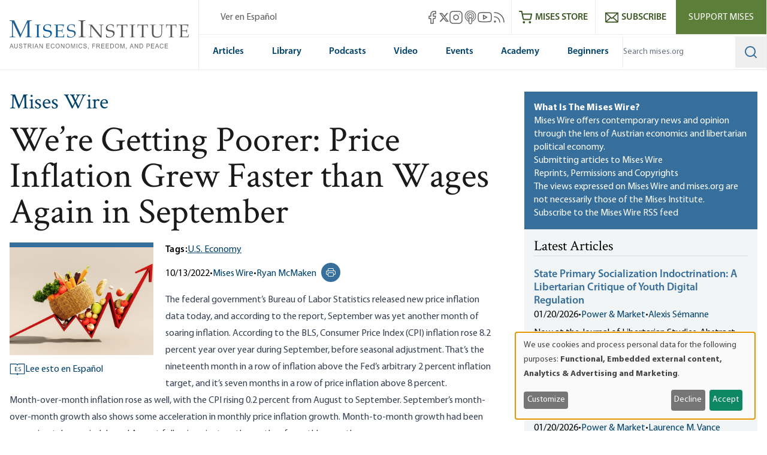

--- FILE ---
content_type: text/html; charset=UTF-8
request_url: https://mises.org/mises-wire/were-getting-poorer-price-inflation-grew-faster-wages-again-september
body_size: 79198
content:
<!DOCTYPE html>
<html lang="en" dir="ltr" prefix="og: https://ogp.me/ns#" class="scroll-smooth">
  <head>
    <script>
      // Set consent mode defaults to denied before any tags load
      window.dataLayer = window.dataLayer || [];
      function gtag(){dataLayer.push(arguments);}
      if (localStorage.getItem('klaro') === null) {
        gtag('consent', 'default', {
          ad_storage: 'denied',
          analytics_storage: 'denied',
          ad_user_data: 'denied',
          ad_personalization: 'denied'
        });
      } else {
        const klaroData = JSON.parse(decodeURIComponent(localStorage.getItem('klaro')));
        gtag('consent', 'default', {
          ad_storage: klaroData.ga || klaroData.gtm ? 'granted' : 'denied',
          analytics_storage: klaroData.ga || klaroData.gtm || klaroData.matomo ? 'granted' : 'denied',
          ad_user_data: klaroData.ga || klaroData.gtm ? 'granted' : 'denied',
          ad_personalization: klaroData.ga || klaroData.gtm ? 'granted' : 'denied'
        });
      }
    </script>
    <link rel="icon" href="https://cdn.mises.org/favicon.ico" type="image/x-icon" />
    <meta charset="utf-8" />
<script>(function(w,d,s,l,i){w[l]=w[l]||[];w[l].push({'gtm.start':
new Date().getTime(),event:'gtm.js'});var f=d.getElementsByTagName(s)[0],
j=d.createElement(s),dl=l!='dataLayer'?'&amp;l='+l:'';j.async=true;j.src=
'https://www.googletagmanager.com/gtm.js?id='+i+dl;f.parentNode.insertBefore(j,f);
})(window,document,'script','dataLayer','GTM-588JCSW');
</script>
<meta name="description" content="There are only painful options for bringing price inflation under control at this point, and that&#039;s all thanks to the Fed&#039;s creation of countless bubbles and" />
<link rel="canonical" href="https://mises.org/mises-wire/were-getting-poorer-price-inflation-grew-faster-wages-again-september" />
<meta property="og:site_name" content="Mises Institute" />
<meta property="og:description" content="There are only painful options for bringing price inflation under control at this point, and that&#039;s all thanks to the Fed&#039;s creation of countless bubbles and" />
<meta property="og:image" content="https://cdn.mises.org/styles/social_media/s3/static-page/img/prices1_1.jpg?itok=Afvsug4d" />
<meta name="twitter:card" content="summary_large_image" />
<meta name="twitter:title" content="We&#039;re Getting Poorer: Price Inflation Grew Faster than Wages Again in September" />
<meta name="twitter:description" content="There are only painful options for bringing price inflation under control at this point, and that&#039;s all thanks to the Fed&#039;s creation of countless bubbles and malinvestments over the past decade." />
<meta name="twitter:site" content="@mises" />
<meta name="twitter:image" content="https://cdn.mises.org/styles/social_media/s3/static-page/img/prices1_1.jpg?itok=Afvsug4d" />
<meta name="Generator" content="Drupal 11 (https://www.drupal.org)" />
<meta name="MobileOptimized" content="width" />
<meta name="HandheldFriendly" content="true" />
<meta name="viewport" content="width=device-width, initial-scale=1.0" />
<style>.-translate-x-1\/2,.-translate-y-0\.5,.-translate-y-1\/2,.atom-svg,.focus\:-translate-y-1,.group-\[\.open\]\:-rotate-45,.group-\[\.open\]\:rotate-45,.group-\[\.open\]\:translate-y-\[-0\.3rem\],.group-\[\.open\]\:translate-y-\[0\.7rem\],.group-open\/top\:-rotate-180,.group-open\:-rotate-180,.hover\:-translate-y-1,.hover\:scale-110,.rotate-0,.transform,.translate-x-\[-50\%\],.translate-y-0,.translate-y-0\.5,.translate-y-\[-50\%\]{--tw-translate-x:0;--tw-translate-y:0;--tw-rotate:0;--tw-skew-x:0;--tw-skew-y:0;--tw-scale-x:1;--tw-scale-y:1}.shadow,.shadow-lg,.shadow-md,.shadow-xl{--tw-ring-offset-shadow:0 0 #0000;--tw-ring-shadow:0 0 #0000;--tw-shadow:0 0 #0000;--tw-shadow-colored:0 0 #0000}.focus\:ring{--tw-ring-inset: ;--tw-ring-offset-width:0px;--tw-ring-offset-color:#fff;--tw-ring-color:rgba(59,130,246,.5);--tw-ring-offset-shadow:0 0 #0000;--tw-ring-shadow:0 0 #0000;--tw-shadow:0 0 #0000;--tw-shadow-colored:0 0 #0000}.blur,.filter,.primary-content:before{--tw-blur: ;--tw-brightness: ;--tw-contrast: ;--tw-grayscale: ;--tw-hue-rotate: ;--tw-invert: ;--tw-saturate: ;--tw-sepia: ;--tw-drop-shadow: }/*! tailwindcss v3.4.18 | MIT License | https://tailwindcss.com*/*,:after,:before{box-sizing:border-box;border:0 solid #e5e7eb}:after,:before{--tw-content:""}:host,html{line-height:1.5;-webkit-text-size-adjust:100%;-moz-tab-size:4;-o-tab-size:4;tab-size:4;font-family:ui-sans-serif,system-ui,sans-serif,Apple Color Emoji,Segoe UI Emoji,Segoe UI Symbol,Noto Color Emoji;font-feature-settings:normal;font-variation-settings:normal;-webkit-tap-highlight-color:transparent}body{margin:0;line-height:inherit}hr{height:0;color:inherit;border-top-width:1px}abbr:where([title]){-webkit-text-decoration:underline dotted;text-decoration:underline dotted}h1,h2,h3,h4,h5,h6{font-size:inherit;font-weight:inherit}a{color:inherit;text-decoration:inherit}b,strong{font-weight:bolder}code,kbd,pre,samp{font-family:ui-monospace,SFMono-Regular,Menlo,Monaco,Consolas,Liberation Mono,Courier New,monospace;font-feature-settings:normal;font-variation-settings:normal;font-size:1em}small{font-size:80%}sub,sup{font-size:75%;line-height:0;position:relative;vertical-align:baseline}sub{bottom:-.25em}sup{top:-.5em}table{text-indent:0;border-color:inherit;border-collapse:collapse}button,input,optgroup,select,textarea{font-family:inherit;font-feature-settings:inherit;font-variation-settings:inherit;font-size:100%;font-weight:inherit;line-height:inherit;letter-spacing:inherit;color:inherit;margin:0;padding:0}button,select{text-transform:none}button,input:where([type=button]),input:where([type=reset]),input:where([type=submit]){-webkit-appearance:button;background-color:transparent;background-image:none}:-moz-focusring{outline:auto}:-moz-ui-invalid{box-shadow:none}progress{vertical-align:baseline}::-webkit-inner-spin-button,::-webkit-outer-spin-button{height:auto}[type=search]{-webkit-appearance:textfield;outline-offset:-2px}::-webkit-search-decoration{-webkit-appearance:none}::-webkit-file-upload-button{-webkit-appearance:button;font:inherit}summary{display:list-item}blockquote,dd,dl,figure,h1,h2,h3,h4,h5,h6,hr,p,pre{margin:0}fieldset{margin:0}fieldset,legend{padding:0}menu,ol,ul{list-style:none;margin:0;padding:0}dialog{padding:0}textarea{resize:vertical}input::-moz-placeholder,textarea::-moz-placeholder{opacity:1;color:#9ca3af}input::placeholder,textarea::placeholder{opacity:1;color:#9ca3af}[role=button],button{cursor:pointer}:disabled{cursor:default}audio,canvas,embed,iframe,img,object,svg,video{display:block;vertical-align:middle}img,video{max-width:100%;height:auto}[hidden]:where(:not([hidden=until-found])){display:none}[multiple],[type=date],[type=datetime-local],[type=email],[type=month],[type=number],[type=password],[type=search],[type=tel],[type=text],[type=time],[type=url],[type=week],input:where(:not([type])),select,textarea{-webkit-appearance:none;-moz-appearance:none;appearance:none;background-color:#fff;border-color:#6b7280;border-width:1px;border-radius:0;padding:.5rem .75rem;font-size:1rem;line-height:1.5rem;--tw-shadow:0 0 #0000}[multiple]:focus,[type=date]:focus,[type=datetime-local]:focus,[type=email]:focus,[type=month]:focus,[type=number]:focus,[type=password]:focus,[type=search]:focus,[type=tel]:focus,[type=text]:focus,[type=time]:focus,[type=url]:focus,[type=week]:focus,input:where(:not([type])):focus,select:focus,textarea:focus{outline:2px solid transparent;outline-offset:2px;--tw-ring-inset:var(--tw-empty,/*!*/ /*!*/);--tw-ring-offset-width:0px;--tw-ring-offset-color:#fff;--tw-ring-color:#2563eb;--tw-ring-offset-shadow:var(--tw-ring-inset) 0 0 0 var(--tw-ring-offset-width) var(--tw-ring-offset-color);--tw-ring-shadow:var(--tw-ring-inset) 0 0 0 calc(1px + var(--tw-ring-offset-width)) var(--tw-ring-color);box-shadow:var(--tw-ring-offset-shadow),var(--tw-ring-shadow),var(--tw-shadow);border-color:#2563eb}input::-moz-placeholder,textarea::-moz-placeholder{color:#6b7280;opacity:1}input::placeholder,textarea::placeholder{color:#6b7280;opacity:1}::-webkit-datetime-edit-fields-wrapper{padding:0}::-webkit-date-and-time-value{min-height:1.5em;text-align:inherit}::-webkit-datetime-edit{display:inline-flex}::-webkit-datetime-edit,::-webkit-datetime-edit-day-field,::-webkit-datetime-edit-hour-field,::-webkit-datetime-edit-meridiem-field,::-webkit-datetime-edit-millisecond-field,::-webkit-datetime-edit-minute-field,::-webkit-datetime-edit-month-field,::-webkit-datetime-edit-second-field,::-webkit-datetime-edit-year-field{padding-top:0;padding-bottom:0}select{background-image:url("data:image/svg+xml;charset=utf-8,%3Csvg xmlns='http://www.w3.org/2000/svg' fill='none' viewBox='0 0 20 20'%3E%3Cpath stroke='%236b7280' stroke-linecap='round' stroke-linejoin='round' stroke-width='1.5' d='m6 8 4 4 4-4'/%3E%3C/svg%3E");background-position:right .5rem center;background-repeat:no-repeat;background-size:1.5em 1.5em;padding-right:2.5rem;-webkit-print-color-adjust:exact;print-color-adjust:exact}[multiple],[size]:where(select:not([size="1"])){background-image:none;background-position:0 0;background-repeat:unset;background-size:initial;padding-right:.75rem;-webkit-print-color-adjust:unset;print-color-adjust:unset}[type=checkbox],[type=radio]{-webkit-appearance:none;-moz-appearance:none;appearance:none;padding:0;-webkit-print-color-adjust:exact;print-color-adjust:exact;display:inline-block;vertical-align:middle;background-origin:border-box;-webkit-user-select:none;-moz-user-select:none;user-select:none;flex-shrink:0;height:1rem;width:1rem;color:#2563eb;background-color:#fff;border-color:#6b7280;border-width:1px;--tw-shadow:0 0 #0000}[type=checkbox]{border-radius:0}[type=radio]{border-radius:100%}[type=checkbox]:focus,[type=radio]:focus{outline:2px solid transparent;outline-offset:2px;--tw-ring-inset:var(--tw-empty,/*!*/ /*!*/);--tw-ring-offset-width:2px;--tw-ring-offset-color:#fff;--tw-ring-color:#2563eb;--tw-ring-offset-shadow:var(--tw-ring-inset) 0 0 0 var(--tw-ring-offset-width) var(--tw-ring-offset-color);--tw-ring-shadow:var(--tw-ring-inset) 0 0 0 calc(2px + var(--tw-ring-offset-width)) var(--tw-ring-color);box-shadow:var(--tw-ring-offset-shadow),var(--tw-ring-shadow),var(--tw-shadow)}[type=checkbox]:checked,[type=radio]:checked{border-color:transparent;background-color:currentColor;background-size:100% 100%;background-position:50%;background-repeat:no-repeat}[type=checkbox]:checked{background-image:url("data:image/svg+xml;charset=utf-8,%3Csvg xmlns='http://www.w3.org/2000/svg' fill='%23fff' viewBox='0 0 16 16'%3E%3Cpath d='M12.207 4.793a1 1 0 0 1 0 1.414l-5 5a1 1 0 0 1-1.414 0l-2-2a1 1 0 0 1 1.414-1.414L6.5 9.086l4.293-4.293a1 1 0 0 1 1.414 0'/%3E%3C/svg%3E")}@media (forced-colors:active) {[type=checkbox]:checked{-webkit-appearance:auto;-moz-appearance:auto;appearance:auto}}[type=radio]:checked{background-image:url("data:image/svg+xml;charset=utf-8,%3Csvg xmlns='http://www.w3.org/2000/svg' fill='%23fff' viewBox='0 0 16 16'%3E%3Ccircle cx='8' cy='8' r='3'/%3E%3C/svg%3E")}@media (forced-colors:active) {[type=radio]:checked{-webkit-appearance:auto;-moz-appearance:auto;appearance:auto}}[type=checkbox]:checked:focus,[type=checkbox]:checked:hover,[type=radio]:checked:focus,[type=radio]:checked:hover{border-color:transparent;background-color:currentColor}[type=checkbox]:indeterminate{background-image:url("data:image/svg+xml;charset=utf-8,%3Csvg xmlns='http://www.w3.org/2000/svg' fill='none' viewBox='0 0 16 16'%3E%3Cpath stroke='%23fff' stroke-linecap='round' stroke-linejoin='round' stroke-width='2' d='M4 8h8'/%3E%3C/svg%3E");border-color:transparent;background-color:currentColor;background-size:100% 100%;background-position:50%;background-repeat:no-repeat}@media (forced-colors:active) {[type=checkbox]:indeterminate{-webkit-appearance:auto;-moz-appearance:auto;appearance:auto}}[type=checkbox]:indeterminate:focus,[type=checkbox]:indeterminate:hover{border-color:transparent;background-color:currentColor}[type=file]{background:unset;border-color:inherit;border-width:0;border-radius:0;padding:0;font-size:unset;line-height:inherit}[type=file]:focus{outline:1px solid ButtonText;outline:1px auto -webkit-focus-ring-color}:root{--color-misesBlue:#366e9c;--color-misesBlueHover:#00426b;--color-misesBlueDark:#00426b;--color-misesGreyBlue:#e4ebee;--color-misesGreyBlueLight:#f3f6f7;--color-misesGrey:#494e54;--color-misesGreyLight:#d9d9d9;--color-misesGreyDark:#1a1a1a;--color-misesGreen:#5a8131;--color-misesGreenLight:#5b7f39;--color-misesGreenDark:#3d5826}@font-face{font-family:Crimson;src:url(/themes/custom/mises/assets/fonts/crimson/crimsontext-roman-webfont.woff2) format("woff2"),url(/themes/custom/mises/assets/fonts/crimson/crimsontext-roman-webfont.woff) format("woff");font-weight:400;font-style:normal;font-display:swap}@font-face{font-family:Crimson;src:url(/themes/custom/mises/assets/fonts/crimson/CrimsonText-Semibold.woff2) format("woff2"),url(/themes/custom/mises/assets/fonts/crimson/CrimsonText-Semibold.woff) format("woff");font-weight:700;font-style:normal;font-display:swap}@font-face{font-family:Myriad Pro;src:url(/themes/custom/mises/assets/fonts/myriad/MYRIADPRO-REGULAR.woff2) format("woff2"),url(/themes/custom/mises/assets/fonts/myriad/MYRIADPRO-REGULAR.woff) format("woff");font-style:normal;font-weight:400;font-display:swap}@font-face{font-family:Myriad Pro;src:url(/themes/custom/mises/assets/fonts/myriad/MYRIADPRO-BOLD.woff2) format("woff2"),url(/themes/custom/mises/assets/fonts/myriad/MYRIADPRO-BOLD.woff) format("woff");font-style:normal;font-weight:700;font-display:swap}@font-face{font-family:Myriad Pro;src:url(/themes/custom/mises/assets/fonts/myriad/MYRIADPRO-SEMIBOLD.woff) format("woff"),url(/themes/custom/mises/assets/fonts/myriad/MYRIADPRO-SEMIBOLDIT.woff) format("woff");font-style:normal;font-weight:600;font-display:swap}.container{width:100%;margin-right:auto;margin-left:auto;padding-right:1rem;padding-left:1rem}@media (min-width:1320px){.container{max-width:1320px}}@media (min-width:1536px){.container{max-width:1536px}}.prose{color:var(--tw-prose-body);max-width:65ch}.prose :where(p):not(:where([class~=not-prose],[class~=not-prose] *)){margin-top:1.25em;margin-bottom:1.25em}.prose :where([class~=lead]):not(:where([class~=not-prose],[class~=not-prose] *)){color:var(--tw-prose-lead);font-size:1.25em;line-height:1.6;margin-top:1.2em;margin-bottom:1.2em}.prose :where(a):not(:where([class~=not-prose],[class~=not-prose] *)){color:#00426b;text-decoration:underline;font-weight:500}.prose :where(strong):not(:where([class~=not-prose],[class~=not-prose] *)){color:var(--tw-prose-bold);font-weight:600}.prose :where(a strong):not(:where([class~=not-prose],[class~=not-prose] *)){color:inherit}.prose :where(blockquote strong):not(:where([class~=not-prose],[class~=not-prose] *)){color:inherit}.prose :where(thead th strong):not(:where([class~=not-prose],[class~=not-prose] *)){color:inherit}.prose :where(ol):not(:where([class~=not-prose],[class~=not-prose] *)){list-style-type:decimal;margin-top:1.25em;margin-bottom:1.25em;padding-inline-start:1.625em}.prose :where(ol[type=A]):not(:where([class~=not-prose],[class~=not-prose] *)){list-style-type:upper-alpha}.prose :where(ol[type=a]):not(:where([class~=not-prose],[class~=not-prose] *)){list-style-type:lower-alpha}.prose :where(ol[type=A s]):not(:where([class~=not-prose],[class~=not-prose] *)){list-style-type:upper-alpha}.prose :where(ol[type=a s]):not(:where([class~=not-prose],[class~=not-prose] *)){list-style-type:lower-alpha}.prose :where(ol[type=I]):not(:where([class~=not-prose],[class~=not-prose] *)){list-style-type:upper-roman}.prose :where(ol[type=i]):not(:where([class~=not-prose],[class~=not-prose] *)){list-style-type:lower-roman}.prose :where(ol[type=I s]):not(:where([class~=not-prose],[class~=not-prose] *)){list-style-type:upper-roman}.prose :where(ol[type=i s]):not(:where([class~=not-prose],[class~=not-prose] *)){list-style-type:lower-roman}.prose :where(ol[type="1"]):not(:where([class~=not-prose],[class~=not-prose] *)){list-style-type:decimal}.prose :where(ul):not(:where([class~=not-prose],[class~=not-prose] *)){list-style-type:disc;margin-top:1.25em;margin-bottom:1.25em;padding-inline-start:1.625em}.prose :where(ol>li):not(:where([class~=not-prose],[class~=not-prose] *))::marker{font-weight:400;color:var(--tw-prose-counters)}.prose :where(ul>li):not(:where([class~=not-prose],[class~=not-prose] *))::marker{color:var(--tw-prose-bullets)}.prose :where(dt):not(:where([class~=not-prose],[class~=not-prose] *)){color:var(--tw-prose-headings);font-weight:600;margin-top:1.25em}.prose :where(hr):not(:where([class~=not-prose],[class~=not-prose] *)){border-color:var(--tw-prose-hr);border-top-width:1px;margin-top:3em;margin-bottom:3em}.prose :where(blockquote):not(:where([class~=not-prose],[class~=not-prose] *)){font-weight:inherit;font-style:normal;color:var(--tw-prose-quotes);border-inline-start-width:.25rem;border-inline-start-color:var(--tw-prose-quote-borders);quotes:"\201C""\201D""\2018""\2019";margin-top:1.6em;margin-bottom:1.6em;padding-inline-start:1em;display:inline-block;background-color:rgba(228,235,238,.5);padding:2.5rem 2rem 2.5rem 6rem;border:none}.prose :where(blockquote):not(:where([class~=not-prose],[class~=not-prose] *)) p:first-of-type{position:relative}.prose :where(blockquote):not(:where([class~=not-prose],[class~=not-prose] *)) p:last-of-type{margin-bottom:0}.prose :where(blockquote):not(:where([class~=not-prose],[class~=not-prose] *)) p:first-of-type:before{content:"“";color:var(--color-misesBlue);font-family:Crimson;position:absolute;top:0;left:-4.5rem;font-size:12rem;line-height:8rem;font-weight:700}.prose :where(blockquote):not(:where([class~=not-prose],[class~=not-prose] *)) p:first-of-type:after{content:none}@media (max-width:767px){.prose :where(blockquote):not(:where([class~=not-prose],[class~=not-prose] *)){padding-left:3rem}.prose :where(blockquote):not(:where([class~=not-prose],[class~=not-prose] *)) p:first-of-type:before{font-size:4rem;line-height:3rem;left:-2rem}}.prose :where(blockquote p:first-of-type):not(:where([class~=not-prose],[class~=not-prose] *)):before{content:open-quote}.prose :where(blockquote p:last-of-type):not(:where([class~=not-prose],[class~=not-prose] *)):after{content:close-quote}.prose :where(h1):not(:where([class~=not-prose],[class~=not-prose] *)){color:var(--tw-prose-headings);font-weight:800;font-size:2.25em;margin-top:0;margin-bottom:.8888889em;line-height:1.1111111}.prose :where(h1 strong):not(:where([class~=not-prose],[class~=not-prose] *)){font-weight:900;color:inherit}.prose :where(h2):not(:where([class~=not-prose],[class~=not-prose] *)){color:var(--tw-prose-headings);font-weight:700;font-size:1.5em;margin-top:2em;margin-bottom:1em;line-height:1.3333333}.prose :where(h2 strong):not(:where([class~=not-prose],[class~=not-prose] *)){font-weight:800;color:inherit}.prose :where(h3):not(:where([class~=not-prose],[class~=not-prose] *)){color:var(--tw-prose-headings);font-weight:600;font-size:1.25em;margin-top:1.6em;margin-bottom:.6em;line-height:1.6}.prose :where(h3 strong):not(:where([class~=not-prose],[class~=not-prose] *)){font-weight:700;color:inherit}.prose :where(h4):not(:where([class~=not-prose],[class~=not-prose] *)){color:var(--tw-prose-headings);font-weight:600;margin-top:1.5em;margin-bottom:.5em;line-height:1.5}.prose :where(h4 strong):not(:where([class~=not-prose],[class~=not-prose] *)){font-weight:700;color:inherit}.prose :where(img):not(:where([class~=not-prose],[class~=not-prose] *)){margin-top:2em;margin-bottom:2em}.prose :where(picture):not(:where([class~=not-prose],[class~=not-prose] *)){display:block;margin-top:2em;margin-bottom:2em}.prose :where(video):not(:where([class~=not-prose],[class~=not-prose] *)){margin-top:2em;margin-bottom:2em}.prose :where(kbd):not(:where([class~=not-prose],[class~=not-prose] *)){font-weight:500;font-family:inherit;color:var(--tw-prose-kbd);box-shadow:0 0 0 1px var(--tw-prose-kbd-shadows),0 3px 0 var(--tw-prose-kbd-shadows);font-size:.875em;border-radius:.3125rem;padding-top:.1875em;padding-inline-end:.375em;padding-bottom:.1875em;padding-inline-start:.375em}.prose :where(code):not(:where([class~=not-prose],[class~=not-prose] *)){color:var(--tw-prose-code);font-weight:600;font-size:.875em}.prose :where(code):not(:where([class~=not-prose],[class~=not-prose] *)):before{content:"`"}.prose :where(code):not(:where([class~=not-prose],[class~=not-prose] *)):after{content:"`"}.prose :where(a code):not(:where([class~=not-prose],[class~=not-prose] *)){color:inherit}.prose :where(h1 code):not(:where([class~=not-prose],[class~=not-prose] *)){color:inherit}.prose :where(h2 code):not(:where([class~=not-prose],[class~=not-prose] *)){color:inherit;font-size:.875em}.prose :where(h3 code):not(:where([class~=not-prose],[class~=not-prose] *)){color:inherit;font-size:.9em}.prose :where(h4 code):not(:where([class~=not-prose],[class~=not-prose] *)){color:inherit}.prose :where(blockquote code):not(:where([class~=not-prose],[class~=not-prose] *)){color:inherit}.prose :where(thead th code):not(:where([class~=not-prose],[class~=not-prose] *)){color:inherit}.prose :where(pre):not(:where([class~=not-prose],[class~=not-prose] *)){color:var(--tw-prose-pre-code);background-color:var(--tw-prose-pre-bg);overflow-x:auto;font-weight:400;font-size:.875em;line-height:1.7142857;margin-top:1.7142857em;margin-bottom:1.7142857em;border-radius:.375rem;padding-top:.8571429em;padding-inline-end:1.1428571em;padding-bottom:.8571429em;padding-inline-start:1.1428571em}.prose :where(pre code):not(:where([class~=not-prose],[class~=not-prose] *)){background-color:transparent;border-width:0;border-radius:0;padding:0;font-weight:inherit;color:inherit;font-size:inherit;font-family:inherit;line-height:inherit}.prose :where(pre code):not(:where([class~=not-prose],[class~=not-prose] *)):before{content:none}.prose :where(pre code):not(:where([class~=not-prose],[class~=not-prose] *)):after{content:none}.prose :where(table):not(:where([class~=not-prose],[class~=not-prose] *)){width:100%;table-layout:auto;margin-top:2em;margin-bottom:2em;font-size:.875em;line-height:1.7142857}.prose :where(thead):not(:where([class~=not-prose],[class~=not-prose] *)){border-bottom-width:1px;border-bottom-color:var(--tw-prose-th-borders)}.prose :where(thead th):not(:where([class~=not-prose],[class~=not-prose] *)){color:var(--tw-prose-headings);font-weight:600;vertical-align:bottom;padding-inline-end:.5714286em;padding-bottom:.5714286em;padding-inline-start:.5714286em}.prose :where(tbody tr):not(:where([class~=not-prose],[class~=not-prose] *)){border-bottom-width:1px;border-bottom-color:var(--tw-prose-td-borders)}.prose :where(tbody tr:last-child):not(:where([class~=not-prose],[class~=not-prose] *)){border-bottom-width:0}.prose :where(tbody td):not(:where([class~=not-prose],[class~=not-prose] *)){vertical-align:baseline}.prose :where(tfoot):not(:where([class~=not-prose],[class~=not-prose] *)){border-top-width:1px;border-top-color:var(--tw-prose-th-borders)}.prose :where(tfoot td):not(:where([class~=not-prose],[class~=not-prose] *)){vertical-align:top}.prose :where(th,td):not(:where([class~=not-prose],[class~=not-prose] *)){text-align:start}.prose :where(figure>*):not(:where([class~=not-prose],[class~=not-prose] *)){margin-top:0;margin-bottom:0}.prose :where(figcaption):not(:where([class~=not-prose],[class~=not-prose] *)){color:var(--tw-prose-captions);font-size:.875em;line-height:1.4285714;margin-top:.8571429em}.prose{--tw-prose-body:#374151;--tw-prose-headings:#111827;--tw-prose-lead:#4b5563;--tw-prose-links:#111827;--tw-prose-bold:#111827;--tw-prose-counters:#6b7280;--tw-prose-bullets:#d1d5db;--tw-prose-hr:#e5e7eb;--tw-prose-quotes:#111827;--tw-prose-quote-borders:#e5e7eb;--tw-prose-captions:#6b7280;--tw-prose-kbd:#111827;--tw-prose-kbd-shadows:rgba(17,24,39,.1);--tw-prose-code:#111827;--tw-prose-pre-code:#e5e7eb;--tw-prose-pre-bg:#1f2937;--tw-prose-th-borders:#d1d5db;--tw-prose-td-borders:#e5e7eb;--tw-prose-invert-body:#d1d5db;--tw-prose-invert-headings:#fff;--tw-prose-invert-lead:#9ca3af;--tw-prose-invert-links:#fff;--tw-prose-invert-bold:#fff;--tw-prose-invert-counters:#9ca3af;--tw-prose-invert-bullets:#4b5563;--tw-prose-invert-hr:#374151;--tw-prose-invert-quotes:#f3f4f6;--tw-prose-invert-quote-borders:#374151;--tw-prose-invert-captions:#9ca3af;--tw-prose-invert-kbd:#fff;--tw-prose-invert-kbd-shadows:hsla(0,0%,100%,.1);--tw-prose-invert-code:#fff;--tw-prose-invert-pre-code:#d1d5db;--tw-prose-invert-pre-bg:rgba(0,0,0,.5);--tw-prose-invert-th-borders:#4b5563;--tw-prose-invert-td-borders:#374151;font-size:1rem;line-height:1.75}.prose :where(picture>img):not(:where([class~=not-prose],[class~=not-prose] *)){margin-top:0;margin-bottom:0}.prose :where(li):not(:where([class~=not-prose],[class~=not-prose] *)){margin-top:.5em;margin-bottom:.5em}.prose :where(ol>li):not(:where([class~=not-prose],[class~=not-prose] *)){padding-inline-start:.375em}.prose :where(ul>li):not(:where([class~=not-prose],[class~=not-prose] *)){padding-inline-start:.375em}.prose :where(.prose>ul>li p):not(:where([class~=not-prose],[class~=not-prose] *)){margin-top:.75em;margin-bottom:.75em}.prose :where(.prose>ul>li>p:first-child):not(:where([class~=not-prose],[class~=not-prose] *)){margin-top:1.25em}.prose :where(.prose>ul>li>p:last-child):not(:where([class~=not-prose],[class~=not-prose] *)){margin-bottom:1.25em}.prose :where(.prose>ol>li>p:first-child):not(:where([class~=not-prose],[class~=not-prose] *)){margin-top:1.25em}.prose :where(.prose>ol>li>p:last-child):not(:where([class~=not-prose],[class~=not-prose] *)){margin-bottom:1.25em}.prose :where(ul ul,ul ol,ol ul,ol ol):not(:where([class~=not-prose],[class~=not-prose] *)){margin-top:.75em;margin-bottom:.75em}.prose :where(dl):not(:where([class~=not-prose],[class~=not-prose] *)){margin-top:1.25em;margin-bottom:1.25em}.prose :where(dd):not(:where([class~=not-prose],[class~=not-prose] *)){margin-top:.5em;padding-inline-start:1.625em}.prose :where(hr+*):not(:where([class~=not-prose],[class~=not-prose] *)){margin-top:0}.prose :where(h2+*):not(:where([class~=not-prose],[class~=not-prose] *)){margin-top:0}.prose :where(h3+*):not(:where([class~=not-prose],[class~=not-prose] *)){margin-top:0}.prose :where(h4+*):not(:where([class~=not-prose],[class~=not-prose] *)){margin-top:0}.prose :where(thead th:first-child):not(:where([class~=not-prose],[class~=not-prose] *)){padding-inline-start:0}.prose :where(thead th:last-child):not(:where([class~=not-prose],[class~=not-prose] *)){padding-inline-end:0}.prose :where(tbody td,tfoot td):not(:where([class~=not-prose],[class~=not-prose] *)){padding-top:.5714286em;padding-inline-end:.5714286em;padding-bottom:.5714286em;padding-inline-start:.5714286em}.prose :where(tbody td:first-child,tfoot td:first-child):not(:where([class~=not-prose],[class~=not-prose] *)){padding-inline-start:0}.prose :where(tbody td:last-child,tfoot td:last-child):not(:where([class~=not-prose],[class~=not-prose] *)){padding-inline-end:0}.prose :where(figure):not(:where([class~=not-prose],[class~=not-prose] *)){margin-top:2em;margin-bottom:2em}.prose :where(.prose>:first-child):not(:where([class~=not-prose],[class~=not-prose] *)){margin-top:0}.prose :where(.prose>:last-child):not(:where([class~=not-prose],[class~=not-prose] *)){margin-bottom:0}.prose :where([class~=align-left]):not(:where([class~=not-prose],[class~=not-prose] *)){margin-right:.5em}.prose :where([class~=align-right]):not(:where([class~=not-prose],[class~=not-prose] *)){margin-left:.5em}.prose :where([class~=align-center]):not(:where([class~=not-prose],[class~=not-prose] *)){width:-moz-fit-content;width:fit-content;margin-left:auto;margin-right:auto}.prose :where(img[class~=align-center]):not(:where([class~=not-prose],[class~=not-prose] *)){width:auto;display:inline-block;margin-left:auto;margin-right:auto}.prose :where(table thead td):not(:where([class~=not-prose],[class~=not-prose] *)){font-weight:700}.prose :where(a[class~=cta-button]):not(:where([class~=not-prose],[class~=not-prose] *)){display:inline-block;padding:.25em 1.25em;background-color:transparent;border:1px solid #38709e;text-decoration:none;text-decoration-line:none}.prose :where(a[class~=cta-button]):not(:where([class~=not-prose],[class~=not-prose] *)):hover{color:#fff;background-color:#5b7f39;border-color:#5b7f39}.prose :where(a[class~=cta-button]):not(:where([class~=not-prose],[class~=not-prose] *)):focus{color:#fff;background-color:#5b7f39;border-color:#5b7f39}.prose :where(figure img):not(:where([class~=not-prose],[class~=not-prose] *)){margin-bottom:0}.prose :where(figure video):not(:where([class~=not-prose],[class~=not-prose] *)){margin-bottom:0}.prose :where(figure audio):not(:where([class~=not-prose],[class~=not-prose] *)){width:100%;margin-bottom:0}.prose :where([class~=media-oembed-content]):not(:where([class~=not-prose],[class~=not-prose] *)){width:100%}.prose :where(figure figcaption):not(:where([class~=not-prose],[class~=not-prose] *)){margin-top:-.25rem;text-align:center;background-color:#f3f6f7;padding-top:.75em;padding-bottom:.5em}.prose :where(blockquote[class~=simple]):not(:where([class~=not-prose],[class~=not-prose] *)){display:inline-block;margin-top:0;margin-bottom:0;background-color:unset;padding:0 2.5rem;border:none;font-style:normal;font-weight:inherit}.prose :where(blockquote[class~=simple]):not(:where([class~=not-prose],[class~=not-prose] *)) p:first-of-type:before{content:none}.prose :where(blockquote[class~=simple]):not(:where([class~=not-prose],[class~=not-prose] *)) p:first-of-type{position:relative}.prose :where(blockquote[class~=simple]):not(:where([class~=not-prose],[class~=not-prose] *)) p:last-of-type{margin-bottom:0}@media (max-width:767px){.prose :where(blockquote[class~=simple]):not(:where([class~=not-prose],[class~=not-prose] *)){padding-left:3rem}}.prose :where(.footnotes__item-wrapper p):not(:where([class~=not-prose],[class~=not-prose] *)){margin-bottom:.5em}.prose-lg{font-size:1.125rem;line-height:1.7777778}.prose-lg :where(p):not(:where([class~=not-prose],[class~=not-prose] *)){margin-top:1.3333333em;margin-bottom:1.3333333em}.prose-lg :where([class~=lead]):not(:where([class~=not-prose],[class~=not-prose] *)){font-size:1.2222222em;line-height:1.4545455;margin-top:1.0909091em;margin-bottom:1.0909091em}.prose-lg :where(blockquote):not(:where([class~=not-prose],[class~=not-prose] *)){margin-top:1.6666667em;margin-bottom:1.6666667em;padding-inline-start:1em}.prose-lg :where(h1):not(:where([class~=not-prose],[class~=not-prose] *)){font-size:2.6666667em;margin-top:0;margin-bottom:.8333333em;line-height:1}.prose-lg :where(h2):not(:where([class~=not-prose],[class~=not-prose] *)){font-size:1.6666667em;margin-top:1.8666667em;margin-bottom:1.0666667em;line-height:1.3333333}.prose-lg :where(h3):not(:where([class~=not-prose],[class~=not-prose] *)){font-size:1.3333333em;margin-top:1.6666667em;margin-bottom:.6666667em;line-height:1.5}.prose-lg :where(h4):not(:where([class~=not-prose],[class~=not-prose] *)){margin-top:1.7777778em;margin-bottom:.4444444em;line-height:1.5555556}.prose-lg :where(img):not(:where([class~=not-prose],[class~=not-prose] *)){margin-top:1.7777778em;margin-bottom:1.7777778em}.prose-lg :where(picture):not(:where([class~=not-prose],[class~=not-prose] *)){margin-top:1.7777778em;margin-bottom:1.7777778em}.prose-lg :where(picture>img):not(:where([class~=not-prose],[class~=not-prose] *)){margin-top:0;margin-bottom:0}.prose-lg :where(video):not(:where([class~=not-prose],[class~=not-prose] *)){margin-top:1.7777778em;margin-bottom:1.7777778em}.prose-lg :where(kbd):not(:where([class~=not-prose],[class~=not-prose] *)){font-size:.8888889em;border-radius:.3125rem;padding-top:.2222222em;padding-inline-end:.4444444em;padding-bottom:.2222222em;padding-inline-start:.4444444em}.prose-lg :where(code):not(:where([class~=not-prose],[class~=not-prose] *)){font-size:.8888889em}.prose-lg :where(h2 code):not(:where([class~=not-prose],[class~=not-prose] *)){font-size:.8666667em}.prose-lg :where(h3 code):not(:where([class~=not-prose],[class~=not-prose] *)){font-size:.875em}.prose-lg :where(pre):not(:where([class~=not-prose],[class~=not-prose] *)){font-size:.8888889em;line-height:1.75;margin-top:2em;margin-bottom:2em;border-radius:.375rem;padding-top:1em;padding-inline-end:1.5em;padding-bottom:1em;padding-inline-start:1.5em}.prose-lg :where(ol):not(:where([class~=not-prose],[class~=not-prose] *)){margin-top:1.3333333em;margin-bottom:1.3333333em;padding-inline-start:1.5555556em}.prose-lg :where(ul):not(:where([class~=not-prose],[class~=not-prose] *)){margin-top:1.3333333em;margin-bottom:1.3333333em;padding-inline-start:1.5555556em}.prose-lg :where(li):not(:where([class~=not-prose],[class~=not-prose] *)){margin-top:.6666667em;margin-bottom:.6666667em}.prose-lg :where(ol>li):not(:where([class~=not-prose],[class~=not-prose] *)){padding-inline-start:.4444444em}.prose-lg :where(ul>li):not(:where([class~=not-prose],[class~=not-prose] *)){padding-inline-start:.4444444em}.prose-lg :where(.prose-lg>ul>li p):not(:where([class~=not-prose],[class~=not-prose] *)){margin-top:.8888889em;margin-bottom:.8888889em}.prose-lg :where(.prose-lg>ul>li>p:first-child):not(:where([class~=not-prose],[class~=not-prose] *)){margin-top:1.3333333em}.prose-lg :where(.prose-lg>ul>li>p:last-child):not(:where([class~=not-prose],[class~=not-prose] *)){margin-bottom:1.3333333em}.prose-lg :where(.prose-lg>ol>li>p:first-child):not(:where([class~=not-prose],[class~=not-prose] *)){margin-top:1.3333333em}.prose-lg :where(.prose-lg>ol>li>p:last-child):not(:where([class~=not-prose],[class~=not-prose] *)){margin-bottom:1.3333333em}.prose-lg :where(ul ul,ul ol,ol ul,ol ol):not(:where([class~=not-prose],[class~=not-prose] *)){margin-top:.8888889em;margin-bottom:.8888889em}.prose-lg :where(dl):not(:where([class~=not-prose],[class~=not-prose] *)){margin-top:1.3333333em;margin-bottom:1.3333333em}.prose-lg :where(dt):not(:where([class~=not-prose],[class~=not-prose] *)){margin-top:1.3333333em}.prose-lg :where(dd):not(:where([class~=not-prose],[class~=not-prose] *)){margin-top:.6666667em;padding-inline-start:1.5555556em}.prose-lg :where(hr):not(:where([class~=not-prose],[class~=not-prose] *)){margin-top:3.1111111em;margin-bottom:3.1111111em}.prose-lg :where(hr+*):not(:where([class~=not-prose],[class~=not-prose] *)){margin-top:0}.prose-lg :where(h2+*):not(:where([class~=not-prose],[class~=not-prose] *)){margin-top:0}.prose-lg :where(h3+*):not(:where([class~=not-prose],[class~=not-prose] *)){margin-top:0}.prose-lg :where(h4+*):not(:where([class~=not-prose],[class~=not-prose] *)){margin-top:0}.prose-lg :where(table):not(:where([class~=not-prose],[class~=not-prose] *)){font-size:.8888889em;line-height:1.5}.prose-lg :where(thead th):not(:where([class~=not-prose],[class~=not-prose] *)){padding-inline-end:.75em;padding-bottom:.75em;padding-inline-start:.75em}.prose-lg :where(thead th:first-child):not(:where([class~=not-prose],[class~=not-prose] *)){padding-inline-start:0}.prose-lg :where(thead th:last-child):not(:where([class~=not-prose],[class~=not-prose] *)){padding-inline-end:0}.prose-lg :where(tbody td,tfoot td):not(:where([class~=not-prose],[class~=not-prose] *)){padding-top:.75em;padding-inline-end:.75em;padding-bottom:.75em;padding-inline-start:.75em}.prose-lg :where(tbody td:first-child,tfoot td:first-child):not(:where([class~=not-prose],[class~=not-prose] *)){padding-inline-start:0}.prose-lg :where(tbody td:last-child,tfoot td:last-child):not(:where([class~=not-prose],[class~=not-prose] *)){padding-inline-end:0}.prose-lg :where(figure):not(:where([class~=not-prose],[class~=not-prose] *)){margin-top:1.7777778em;margin-bottom:1.7777778em}.prose-lg :where(figure>*):not(:where([class~=not-prose],[class~=not-prose] *)){margin-top:0;margin-bottom:0}.prose-lg :where(figcaption):not(:where([class~=not-prose],[class~=not-prose] *)){font-size:.8888889em;line-height:1.5;margin-top:1em}.prose-lg :where(.prose-lg>:first-child):not(:where([class~=not-prose],[class~=not-prose] *)){margin-top:0}.prose-lg :where(.prose-lg>:last-child):not(:where([class~=not-prose],[class~=not-prose] *)){margin-bottom:0}.prose-xl{font-size:1.25rem;line-height:1.8}.prose-xl :where(p):not(:where([class~=not-prose],[class~=not-prose] *)){margin-top:1.2em;margin-bottom:1.2em}.prose-xl :where([class~=lead]):not(:where([class~=not-prose],[class~=not-prose] *)){font-size:1.2em;line-height:1.5;margin-top:1em;margin-bottom:1em}.prose-xl :where(blockquote):not(:where([class~=not-prose],[class~=not-prose] *)){margin-top:1.6em;margin-bottom:1.6em;padding-inline-start:1.0666667em}.prose-xl :where(h1):not(:where([class~=not-prose],[class~=not-prose] *)){font-size:2.8em;margin-top:0;margin-bottom:.8571429em;line-height:1}.prose-xl :where(h2):not(:where([class~=not-prose],[class~=not-prose] *)){font-size:1.8em;margin-top:1.5555556em;margin-bottom:.8888889em;line-height:1.1111111}.prose-xl :where(h3):not(:where([class~=not-prose],[class~=not-prose] *)){font-size:1.5em;margin-top:1.6em;margin-bottom:.6666667em;line-height:1.3333333}.prose-xl :where(h4):not(:where([class~=not-prose],[class~=not-prose] *)){margin-top:1.8em;margin-bottom:.6em;line-height:1.6}.prose-xl :where(img):not(:where([class~=not-prose],[class~=not-prose] *)){margin-top:2em;margin-bottom:2em}.prose-xl :where(picture):not(:where([class~=not-prose],[class~=not-prose] *)){margin-top:2em;margin-bottom:2em}.prose-xl :where(picture>img):not(:where([class~=not-prose],[class~=not-prose] *)){margin-top:0;margin-bottom:0}.prose-xl :where(video):not(:where([class~=not-prose],[class~=not-prose] *)){margin-top:2em;margin-bottom:2em}.prose-xl :where(kbd):not(:where([class~=not-prose],[class~=not-prose] *)){font-size:.9em;border-radius:.3125rem;padding-top:.25em;padding-inline-end:.4em;padding-bottom:.25em;padding-inline-start:.4em}.prose-xl :where(code):not(:where([class~=not-prose],[class~=not-prose] *)){font-size:.9em}.prose-xl :where(h2 code):not(:where([class~=not-prose],[class~=not-prose] *)){font-size:.8611111em}.prose-xl :where(h3 code):not(:where([class~=not-prose],[class~=not-prose] *)){font-size:.9em}.prose-xl :where(pre):not(:where([class~=not-prose],[class~=not-prose] *)){font-size:.9em;line-height:1.7777778;margin-top:2em;margin-bottom:2em;border-radius:.5rem;padding-top:1.1111111em;padding-inline-end:1.3333333em;padding-bottom:1.1111111em;padding-inline-start:1.3333333em}.prose-xl :where(ol):not(:where([class~=not-prose],[class~=not-prose] *)){margin-top:1.2em;margin-bottom:1.2em;padding-inline-start:1.6em}.prose-xl :where(ul):not(:where([class~=not-prose],[class~=not-prose] *)){margin-top:1.2em;margin-bottom:1.2em;padding-inline-start:1.6em}.prose-xl :where(li):not(:where([class~=not-prose],[class~=not-prose] *)){margin-top:.6em;margin-bottom:.6em}.prose-xl :where(ol>li):not(:where([class~=not-prose],[class~=not-prose] *)){padding-inline-start:.4em}.prose-xl :where(ul>li):not(:where([class~=not-prose],[class~=not-prose] *)){padding-inline-start:.4em}.prose-xl :where(.prose-xl>ul>li p):not(:where([class~=not-prose],[class~=not-prose] *)){margin-top:.8em;margin-bottom:.8em}.prose-xl :where(.prose-xl>ul>li>p:first-child):not(:where([class~=not-prose],[class~=not-prose] *)){margin-top:1.2em}.prose-xl :where(.prose-xl>ul>li>p:last-child):not(:where([class~=not-prose],[class~=not-prose] *)){margin-bottom:1.2em}.prose-xl :where(.prose-xl>ol>li>p:first-child):not(:where([class~=not-prose],[class~=not-prose] *)){margin-top:1.2em}.prose-xl :where(.prose-xl>ol>li>p:last-child):not(:where([class~=not-prose],[class~=not-prose] *)){margin-bottom:1.2em}.prose-xl :where(ul ul,ul ol,ol ul,ol ol):not(:where([class~=not-prose],[class~=not-prose] *)){margin-top:.8em;margin-bottom:.8em}.prose-xl :where(dl):not(:where([class~=not-prose],[class~=not-prose] *)){margin-top:1.2em;margin-bottom:1.2em}.prose-xl :where(dt):not(:where([class~=not-prose],[class~=not-prose] *)){margin-top:1.2em}.prose-xl :where(dd):not(:where([class~=not-prose],[class~=not-prose] *)){margin-top:.6em;padding-inline-start:1.6em}.prose-xl :where(hr):not(:where([class~=not-prose],[class~=not-prose] *)){margin-top:2.8em;margin-bottom:2.8em}.prose-xl :where(hr+*):not(:where([class~=not-prose],[class~=not-prose] *)){margin-top:0}.prose-xl :where(h2+*):not(:where([class~=not-prose],[class~=not-prose] *)){margin-top:0}.prose-xl :where(h3+*):not(:where([class~=not-prose],[class~=not-prose] *)){margin-top:0}.prose-xl :where(h4+*):not(:where([class~=not-prose],[class~=not-prose] *)){margin-top:0}.prose-xl :where(table):not(:where([class~=not-prose],[class~=not-prose] *)){font-size:.9em;line-height:1.5555556}.prose-xl :where(thead th):not(:where([class~=not-prose],[class~=not-prose] *)){padding-inline-end:.6666667em;padding-bottom:.8888889em;padding-inline-start:.6666667em}.prose-xl :where(thead th:first-child):not(:where([class~=not-prose],[class~=not-prose] *)){padding-inline-start:0}.prose-xl :where(thead th:last-child):not(:where([class~=not-prose],[class~=not-prose] *)){padding-inline-end:0}.prose-xl :where(tbody td,tfoot td):not(:where([class~=not-prose],[class~=not-prose] *)){padding-top:.8888889em;padding-inline-end:.6666667em;padding-bottom:.8888889em;padding-inline-start:.6666667em}.prose-xl :where(tbody td:first-child,tfoot td:first-child):not(:where([class~=not-prose],[class~=not-prose] *)){padding-inline-start:0}.prose-xl :where(tbody td:last-child,tfoot td:last-child):not(:where([class~=not-prose],[class~=not-prose] *)){padding-inline-end:0}.prose-xl :where(figure):not(:where([class~=not-prose],[class~=not-prose] *)){margin-top:2em;margin-bottom:2em}.prose-xl :where(figure>*):not(:where([class~=not-prose],[class~=not-prose] *)){margin-top:0;margin-bottom:0}.prose-xl :where(figcaption):not(:where([class~=not-prose],[class~=not-prose] *)){font-size:.9em;line-height:1.5555556;margin-top:1em}.prose-xl :where(.prose-xl>:first-child):not(:where([class~=not-prose],[class~=not-prose] *)){margin-top:0}.prose-xl :where(.prose-xl>:last-child):not(:where([class~=not-prose],[class~=not-prose] *)){margin-bottom:0}.prose-2xl{font-size:1.5rem;line-height:1.6666667}.prose-2xl :where(p):not(:where([class~=not-prose],[class~=not-prose] *)){margin-top:1.3333333em;margin-bottom:1.3333333em}.prose-2xl :where([class~=lead]):not(:where([class~=not-prose],[class~=not-prose] *)){font-size:1.25em;line-height:1.4666667;margin-top:1.0666667em;margin-bottom:1.0666667em}.prose-2xl :where(blockquote):not(:where([class~=not-prose],[class~=not-prose] *)){margin-top:1.7777778em;margin-bottom:1.7777778em;padding-inline-start:1.1111111em}.prose-2xl :where(h1):not(:where([class~=not-prose],[class~=not-prose] *)){font-size:2.6666667em;margin-top:0;margin-bottom:.875em;line-height:1}.prose-2xl :where(h2):not(:where([class~=not-prose],[class~=not-prose] *)){font-size:2em;margin-top:1.5em;margin-bottom:.8333333em;line-height:1.0833333}.prose-2xl :where(h3):not(:where([class~=not-prose],[class~=not-prose] *)){font-size:1.5em;margin-top:1.5555556em;margin-bottom:.6666667em;line-height:1.2222222}.prose-2xl :where(h4):not(:where([class~=not-prose],[class~=not-prose] *)){margin-top:1.6666667em;margin-bottom:.6666667em;line-height:1.5}.prose-2xl :where(img):not(:where([class~=not-prose],[class~=not-prose] *)){margin-top:2em;margin-bottom:2em}.prose-2xl :where(picture):not(:where([class~=not-prose],[class~=not-prose] *)){margin-top:2em;margin-bottom:2em}.prose-2xl :where(picture>img):not(:where([class~=not-prose],[class~=not-prose] *)){margin-top:0;margin-bottom:0}.prose-2xl :where(video):not(:where([class~=not-prose],[class~=not-prose] *)){margin-top:2em;margin-bottom:2em}.prose-2xl :where(kbd):not(:where([class~=not-prose],[class~=not-prose] *)){font-size:.8333333em;border-radius:.375rem;padding-top:.25em;padding-inline-end:.3333333em;padding-bottom:.25em;padding-inline-start:.3333333em}.prose-2xl :where(code):not(:where([class~=not-prose],[class~=not-prose] *)){font-size:.8333333em}.prose-2xl :where(h2 code):not(:where([class~=not-prose],[class~=not-prose] *)){font-size:.875em}.prose-2xl :where(h3 code):not(:where([class~=not-prose],[class~=not-prose] *)){font-size:.8888889em}.prose-2xl :where(pre):not(:where([class~=not-prose],[class~=not-prose] *)){font-size:.8333333em;line-height:1.8;margin-top:2em;margin-bottom:2em;border-radius:.5rem;padding-top:1.2em;padding-inline-end:1.6em;padding-bottom:1.2em;padding-inline-start:1.6em}.prose-2xl :where(ol):not(:where([class~=not-prose],[class~=not-prose] *)){margin-top:1.3333333em;margin-bottom:1.3333333em;padding-inline-start:1.5833333em}.prose-2xl :where(ul):not(:where([class~=not-prose],[class~=not-prose] *)){margin-top:1.3333333em;margin-bottom:1.3333333em;padding-inline-start:1.5833333em}.prose-2xl :where(li):not(:where([class~=not-prose],[class~=not-prose] *)){margin-top:.5em;margin-bottom:.5em}.prose-2xl :where(ol>li):not(:where([class~=not-prose],[class~=not-prose] *)){padding-inline-start:.4166667em}.prose-2xl :where(ul>li):not(:where([class~=not-prose],[class~=not-prose] *)){padding-inline-start:.4166667em}.prose-2xl :where(.prose-2xl>ul>li p):not(:where([class~=not-prose],[class~=not-prose] *)){margin-top:.8333333em;margin-bottom:.8333333em}.prose-2xl :where(.prose-2xl>ul>li>p:first-child):not(:where([class~=not-prose],[class~=not-prose] *)){margin-top:1.3333333em}.prose-2xl :where(.prose-2xl>ul>li>p:last-child):not(:where([class~=not-prose],[class~=not-prose] *)){margin-bottom:1.3333333em}.prose-2xl :where(.prose-2xl>ol>li>p:first-child):not(:where([class~=not-prose],[class~=not-prose] *)){margin-top:1.3333333em}.prose-2xl :where(.prose-2xl>ol>li>p:last-child):not(:where([class~=not-prose],[class~=not-prose] *)){margin-bottom:1.3333333em}.prose-2xl :where(ul ul,ul ol,ol ul,ol ol):not(:where([class~=not-prose],[class~=not-prose] *)){margin-top:.6666667em;margin-bottom:.6666667em}.prose-2xl :where(dl):not(:where([class~=not-prose],[class~=not-prose] *)){margin-top:1.3333333em;margin-bottom:1.3333333em}.prose-2xl :where(dt):not(:where([class~=not-prose],[class~=not-prose] *)){margin-top:1.3333333em}.prose-2xl :where(dd):not(:where([class~=not-prose],[class~=not-prose] *)){margin-top:.5em;padding-inline-start:1.5833333em}.prose-2xl :where(hr):not(:where([class~=not-prose],[class~=not-prose] *)){margin-top:3em;margin-bottom:3em}.prose-2xl :where(hr+*):not(:where([class~=not-prose],[class~=not-prose] *)){margin-top:0}.prose-2xl :where(h2+*):not(:where([class~=not-prose],[class~=not-prose] *)){margin-top:0}.prose-2xl :where(h3+*):not(:where([class~=not-prose],[class~=not-prose] *)){margin-top:0}.prose-2xl :where(h4+*):not(:where([class~=not-prose],[class~=not-prose] *)){margin-top:0}.prose-2xl :where(table):not(:where([class~=not-prose],[class~=not-prose] *)){font-size:.8333333em;line-height:1.4}.prose-2xl :where(thead th):not(:where([class~=not-prose],[class~=not-prose] *)){padding-inline-end:.6em;padding-bottom:.8em;padding-inline-start:.6em}.prose-2xl :where(thead th:first-child):not(:where([class~=not-prose],[class~=not-prose] *)){padding-inline-start:0}.prose-2xl :where(thead th:last-child):not(:where([class~=not-prose],[class~=not-prose] *)){padding-inline-end:0}.prose-2xl :where(tbody td,tfoot td):not(:where([class~=not-prose],[class~=not-prose] *)){padding-top:.8em;padding-inline-end:.6em;padding-bottom:.8em;padding-inline-start:.6em}.prose-2xl :where(tbody td:first-child,tfoot td:first-child):not(:where([class~=not-prose],[class~=not-prose] *)){padding-inline-start:0}.prose-2xl :where(tbody td:last-child,tfoot td:last-child):not(:where([class~=not-prose],[class~=not-prose] *)){padding-inline-end:0}.prose-2xl :where(figure):not(:where([class~=not-prose],[class~=not-prose] *)){margin-top:2em;margin-bottom:2em}.prose-2xl :where(figure>*):not(:where([class~=not-prose],[class~=not-prose] *)){margin-top:0;margin-bottom:0}.prose-2xl :where(figcaption):not(:where([class~=not-prose],[class~=not-prose] *)){font-size:.8333333em;line-height:1.6;margin-top:1em}.prose-2xl :where(.prose-2xl>:first-child):not(:where([class~=not-prose],[class~=not-prose] *)){margin-top:0}.prose-2xl :where(.prose-2xl>:last-child):not(:where([class~=not-prose],[class~=not-prose] *)){margin-bottom:0}.container-narrow{margin-left:auto;margin-right:auto;max-width:80rem;padding-left:1rem;padding-right:1rem}@media (min-width:768px){.container-narrow{padding-left:2rem;padding-right:2rem}}.mises-link,.mises-link a{--tw-text-opacity:1;color:rgb(0 66 107/var(--tw-text-opacity,1));text-decoration-line:none}.mises-link a:focus,.mises-link a:hover,.mises-link:focus,.mises-link:hover{--tw-text-opacity:1;color:rgb(56 112 158/var(--tw-text-opacity,1));text-decoration-line:underline}.cover-image img{position:absolute;top:0;left:0;height:100%;width:100%;-o-object-fit:cover;object-fit:cover}.fill-svg svg{width:100%;height:100%}img[data-ratio="16:9"]{aspect-ratio:16/9}img[data-ratio="3:2"]{aspect-ratio:3/2}img[data-ratio="6:9"]{aspect-ratio:6/9}img[data-ratio="1:1"]{aspect-ratio:1/1}img[data-ratio="4:3"]{aspect-ratio:4/3}img[data-ratio="17:22"]{aspect-ratio:17/22}.mises-page-background{--tw-bg-opacity:1;background-color:rgb(224 227 228/var(--tw-bg-opacity,1));background-image:url(https://cdn.mises.org/texture-body.svg)}.node-unpublished .primary-content{--tw-bg-opacity:1;background-color:rgb(255 241 242/var(--tw-bg-opacity,1))}.node-unpublished .primary-content:before{margin-top:.375rem;display:block;width:100%;text-align:center;font-size:3.75rem;line-height:1;--tw-text-opacity:1;color:rgb(255 255 255/var(--tw-text-opacity,1));--tw-drop-shadow:drop-shadow(0 4px 3px rgba(0,0,0,.07)) drop-shadow(0 2px 2px rgba(0,0,0,.06));filter:var(--tw-blur) var(--tw-brightness) var(--tw-contrast) var(--tw-grayscale) var(--tw-hue-rotate) var(--tw-invert) var(--tw-saturate) var(--tw-sepia) var(--tw-drop-shadow);--tw-content:"UNPUBLISHED";content:var(--tw-content)}.mises-print-hidden{display:none}@media (min-width:768px){.mises-print-hidden{display:grid}}form>div[id*=ajax-wrapper]{grid-column:span 4/span 4}.sidebar-menu__title{border-bottom:1px rgb(81 88 92/var(--tw-border-opacity,1));border-style:solid;--tw-border-opacity:0.25;padding:1rem 1.5rem;font-family:Crimson,serif;font-size:1.5rem;line-height:2rem;font-weight:300;letter-spacing:.025em}.sidebar-menu{background-color:rgba(228,235,238,.45)}.sidebar-menu ul{letter-spacing:.025em}.sidebar-menu ul li{display:block;font-size:1rem;line-height:1.5rem}.sidebar-menu .menu__link--has-children{cursor:pointer}.sidebar-menu ul li .menu__link-wrapper{position:relative;display:flex;width:100%;flex-direction:row;align-items:flex-end;justify-content:flex-start;border-bottom:1px rgb(81 88 92/var(--tw-border-opacity,1));border-style:solid;--tw-border-opacity:0.25;text-align:left;font-weight:600}.sidebar-menu ul li .menu__link{flex:1 1 0%;padding:.75rem 1.25rem;--tw-text-opacity:1;color:rgb(0 66 107/var(--tw-text-opacity,1));text-wrap:balance}.sidebar-menu ul li .menu__link:focus,.sidebar-menu ul li .menu__link:hover{--tw-text-opacity:1;color:rgb(91 127 57/var(--tw-text-opacity,1))}.sidebar-menu ul li .menu__link.is-active{--tw-border-opacity:1;border-color:rgb(90 129 49/var(--tw-border-opacity,1));--tw-bg-opacity:1;background-color:rgb(91 127 57/var(--tw-bg-opacity,1));--tw-text-opacity:1;color:rgb(255 255 255/var(--tw-text-opacity,1))}.sidebar-menu ul li .menu__link--button,.sidebar-menu ul li .menu__link--nolink{position:relative;width:100%;text-align:left}.sidebar-menu ul li .menu__link-wrapper .atom-svg{position:absolute;top:50%;right:1rem;--tw-translate-y:-50%;transform:translate(var(--tw-translate-x),var(--tw-translate-y)) rotate(var(--tw-rotate)) skewX(var(--tw-skew-x)) skewY(var(--tw-skew-y)) scaleX(var(--tw-scale-x)) scaleY(var(--tw-scale-y));--tw-text-opacity:1;color:rgb(0 66 107/var(--tw-text-opacity,1))}.sidebar-menu ul li .menu__link-wrapper .atom-svg:focus,.sidebar-menu ul li .menu__link-wrapper .atom-svg:hover{--tw-text-opacity:1;color:rgb(91 127 57/var(--tw-text-opacity,1))}.sidebar-menu ul li .menu__link-wrapper .atom-svg svg{height:1.5rem;width:1.5rem}.sidebar-menu ul li li .menu__link{padding-left:2rem}.sidebar-menu ul li li li .menu__link{padding-left:3.5rem}.sidebar-menu ul li li li li .menu__link{padding-left:5rem}.sidebar-menu ul li li li li li .menu__link{padding-left:6rem}.sidebar-menu li.menu__item--has-children>ul{visibility:hidden;display:none;opacity:0;transition-property:color,background-color,border-color,text-decoration-color,fill,stroke,opacity,box-shadow,transform,filter,backdrop-filter;transition-timing-function:cubic-bezier(.4,0,.2,1);transition-duration:.15s}.sidebar-menu li.menu__item--has-children.menu__item--is-open>ul{visibility:visible;display:block;opacity:1}.sidebar-menu li.menu__item--has-children.menu__item--is-open>.menu__link--has-children.is-active{--tw-text-opacity:1;color:rgb(255 255 255/var(--tw-text-opacity,1))}.sidebar-menu li.menu__item--has-children.menu__item--is-open>.menu__link-wrapper .atom-svg{--tw-rotate:90deg;transform:translate(var(--tw-translate-x),var(--tw-translate-y)) rotate(var(--tw-rotate)) skewX(var(--tw-skew-x)) skewY(var(--tw-skew-y)) scaleX(var(--tw-scale-x)) scaleY(var(--tw-scale-y));--tw-text-opacity:1;color:rgb(91 127 57/var(--tw-text-opacity,1))}.sidebar-menu li.menu__item--has-children>.menu__link-wrapper .menu__link--has-children.is-active+.menu__link-icon-button--stand-alone .atom-svg{--tw-text-opacity:1;color:rgb(255 255 255/var(--tw-text-opacity,1))}[class*=" mises-btn"],[class^=mises-btn]{box-sizing:border-box;display:inline-flex;align-items:center;justify-content:center;border-width:1px;border-color:transparent;padding:.75rem 1.25rem;font-size:1rem;line-height:1.5rem;font-weight:500;text-decoration-line:none!important;transition-property:color,background-color,border-color,text-decoration-color,fill,stroke,opacity,box-shadow,transform,filter,backdrop-filter;transition-duration:.2s;transition-timing-function:cubic-bezier(.4,0,.2,1)}.mises-btn-blue{--tw-bg-opacity:1;background-color:rgb(0 66 107/var(--tw-bg-opacity,1));--tw-text-opacity:1;color:rgb(255 255 255/var(--tw-text-opacity,1))}.mises-btn-blue-light,.mises-btn-blue:focus,.mises-btn-blue:hover{--tw-bg-opacity:1;background-color:rgb(56 112 158/var(--tw-bg-opacity,1))}.mises-btn-blue-light{--tw-text-opacity:1;color:rgb(255 255 255/var(--tw-text-opacity,1))}.mises-btn-blue-light:focus,.mises-btn-blue-light:hover{--tw-bg-opacity:1;background-color:rgb(0 66 107/var(--tw-bg-opacity,1))}.mises-btn-green{--tw-bg-opacity:1;background-color:rgb(91 127 57/var(--tw-bg-opacity,1));--tw-text-opacity:1;color:rgb(255 255 255/var(--tw-text-opacity,1))}.mises-btn-green:focus,.mises-btn-green:hover{--tw-bg-opacity:1;background-color:rgb(61 88 38/var(--tw-bg-opacity,1))}.mises-btn-blue-outline{--tw-border-opacity:1;border-color:rgb(0 66 107/var(--tw-border-opacity,1));background-color:transparent;--tw-text-opacity:1;color:rgb(0 66 107/var(--tw-text-opacity,1))}.mises-btn-blue-outline:focus,.mises-btn-blue-outline:hover{--tw-border-opacity:1;border-color:rgb(56 112 158/var(--tw-border-opacity,1));--tw-bg-opacity:1;background-color:rgb(56 112 158/var(--tw-bg-opacity,1));--tw-text-opacity:1;color:rgb(255 255 255/var(--tw-text-opacity,1))}.mises-btn-blue-light-outline{--tw-border-opacity:1;border-color:rgb(56 112 158/var(--tw-border-opacity,1));background-color:transparent;--tw-text-opacity:1;color:rgb(56 112 158/var(--tw-text-opacity,1))}.mises-btn-blue-light-outline:focus,.mises-btn-blue-light-outline:hover{--tw-border-opacity:1;border-color:rgb(0 66 107/var(--tw-border-opacity,1));--tw-bg-opacity:1;background-color:rgb(0 66 107/var(--tw-bg-opacity,1));--tw-text-opacity:1;color:rgb(255 255 255/var(--tw-text-opacity,1))}.mises-btn-blue-outline-green-hover{--tw-border-opacity:1;border-color:rgb(0 66 107/var(--tw-border-opacity,1));background-color:transparent;--tw-text-opacity:1;color:rgb(0 66 107/var(--tw-text-opacity,1))}.mises-btn-blue-outline-green-hover:focus,.mises-btn-blue-outline-green-hover:hover{--tw-border-opacity:1;border-color:rgb(91 127 57/var(--tw-border-opacity,1));--tw-bg-opacity:1;background-color:rgb(91 127 57/var(--tw-bg-opacity,1));--tw-text-opacity:1;color:rgb(255 255 255/var(--tw-text-opacity,1))}.mises-btn-white-outline-white-hover{--tw-border-opacity:1;border-color:rgb(255 255 255/var(--tw-border-opacity,1));background-color:transparent;--tw-text-opacity:1;color:rgb(255 255 255/var(--tw-text-opacity,1))}.mises-btn-white-outline-white-hover:focus,.mises-btn-white-outline-white-hover:hover{--tw-bg-opacity:1;background-color:rgb(255 255 255/var(--tw-bg-opacity,1));--tw-text-opacity:1;color:rgb(0 66 107/var(--tw-text-opacity,1))}.simple-popup-blocks-global{.spb-popup-main-wrapper{width:100%;max-width:650px}.spb_top_center{top:2.5rem}}.view-filters{form{.form-actions{margin-top:1rem;margin-bottom:1rem}}}#klaro .klaro{--dark2:#767676;--green1:#0e8763}#klaro .klaro .cm-powered-by{display:none}#klaro .klaro .cookie-notice:not(.cookie-modal-notice){box-shadow:none}@media (min-width:1024px){#klaro .klaro .cookie-notice:not(.cookie-modal-notice){box-shadow:none}}.sr-only{position:absolute;width:1px;height:1px;padding:0;margin:-1px;overflow:hidden;clip:rect(0,0,0,0);white-space:nowrap;border-width:0}.pointer-events-none{pointer-events:none}.visible{visibility:visible}.invisible{visibility:hidden}.fixed{position:fixed}.absolute{position:absolute}.relative{position:relative}.inset-0{inset:0}.inset-y-0{top:0;bottom:0}.-left-4{left:-1rem}.-top-2{top:-.5rem}.-top-px{top:-1px}.bottom-0{bottom:0}.bottom-2{bottom:.5rem}.left-0{left:0}.left-1\/2,.left-2\/4{left:50%}.left-4{left:1rem}.right-0{right:0}.right-2{right:.5rem}.top-0{top:0}.top-1\/2{top:50%}.top-2{top:.5rem}.top-2\/4{top:50%}.top-\[-36px\]{top:-36px}.top-full{top:100%}.z-10{z-index:10}.z-50{z-index:50}.z-\[1\]{z-index:1}.z-\[2\]{z-index:2}.col-span-1{grid-column:span 1/span 1}.col-span-12{grid-column:span 12/span 12}.col-span-2{grid-column:span 2/span 2}.col-span-3{grid-column:span 3/span 3}.col-span-4{grid-column:span 4/span 4}.col-span-6{grid-column:span 6/span 6}.col-span-8{grid-column:span 8/span 8}.col-span-9{grid-column:span 9/span 9}.col-span-full{grid-column:1/-1}.col-start-4{grid-column-start:4}.row-span-2{grid-row:span 2/span 2}.row-start-2{grid-row-start:2}.clear-both{clear:both}.m-0{margin:0}.mx-0{margin-left:0;margin-right:0}.mx-14{margin-left:3.5rem;margin-right:3.5rem}.mx-2{margin-left:.5rem;margin-right:.5rem}.mx-\[-1rem\]{margin-left:-1rem;margin-right:-1rem}.mx-auto{margin-left:auto;margin-right:auto}.my-0{margin-top:0;margin-bottom:0}.my-1{margin-top:.25rem;margin-bottom:.25rem}.my-1\.5{margin-top:.375rem;margin-bottom:.375rem}.my-12{margin-top:3rem;margin-bottom:3rem}.my-2{margin-top:.5rem;margin-bottom:.5rem}.my-3{margin-top:.75rem;margin-bottom:.75rem}.my-3\.5{margin-top:.875rem;margin-bottom:.875rem}.my-4{margin-top:1rem;margin-bottom:1rem}.my-5{margin-top:1.25rem;margin-bottom:1.25rem}.my-6{margin-top:1.5rem;margin-bottom:1.5rem}.my-8{margin-top:2rem;margin-bottom:2rem}.my-9{margin-top:2.25rem;margin-bottom:2.25rem}.my-\[5px\]{margin-top:5px;margin-bottom:5px}.\!mb-0{margin-bottom:0!important}.-mb-2{margin-bottom:-.5rem}.-mt-1{margin-top:-.25rem}.-mt-6{margin-top:-1.5rem}.mb-0{margin-bottom:0}.mb-1{margin-bottom:.25rem}.mb-1\.5{margin-bottom:.375rem}.mb-10{margin-bottom:2.5rem}.mb-2{margin-bottom:.5rem}.mb-3{margin-bottom:.75rem}.mb-4{margin-bottom:1rem}.mb-5{margin-bottom:1.25rem}.mb-6{margin-bottom:1.5rem}.mb-7{margin-bottom:1.75rem}.mb-8{margin-bottom:2rem}.mb-9{margin-bottom:2.25rem}.mb-\[60px\]{margin-bottom:60px}.ml-2{margin-left:.5rem}.ml-2\.5{margin-left:.625rem}.ml-4{margin-left:1rem}.ml-auto{margin-left:auto}.mr-1{margin-right:.25rem}.mr-2{margin-right:.5rem}.mr-4{margin-right:1rem}.mr-5{margin-right:1.25rem}.mt-0{margin-top:0}.mt-1{margin-top:.25rem}.mt-2{margin-top:.5rem}.mt-3{margin-top:.75rem}.mt-4{margin-top:1rem}.mt-5{margin-top:1.25rem}.mt-6{margin-top:1.5rem}.mt-8{margin-top:2rem}.block{display:block}.inline-block{display:inline-block}.inline{display:inline}.flex{display:flex}.inline-flex{display:inline-flex}.table{display:table}.grid{display:grid}.contents{display:contents}.hidden{display:none}.aspect-4\/3{aspect-ratio:4/3}.aspect-\[16\/9\]{aspect-ratio:16/9}.aspect-\[4\/3\]{aspect-ratio:4/3}.aspect-video{aspect-ratio:16/9}.h-0{height:0}.h-1{height:.25rem}.h-11{height:2.75rem}.h-14{height:3.5rem}.h-16{height:4rem}.h-3{height:.75rem}.h-32{height:8rem}.h-4{height:1rem}.h-5{height:1.25rem}.h-6{height:1.5rem}.h-7{height:1.75rem}.h-8{height:2rem}.h-9{height:2.25rem}.h-\[45px\]{height:45px}.h-\[4px\]{height:4px}.h-\[57px\]{height:57px}.h-\[70vh\]{height:70vh}.h-full{height:100%}.max-h-0{max-height:0}.max-h-48{max-height:12rem}.max-h-\[25px\]{max-height:25px}.max-h-\[800px\]{max-height:800px}.max-h-max{max-height:-moz-max-content;max-height:max-content}.min-h-\[18rem\]{min-height:18rem}.min-h-\[500px\]{min-height:500px}.w-1\/4{width:25%}.w-1\/5{width:20%}.w-11{width:2.75rem}.w-12{width:3rem}.w-14{width:3.5rem}.w-16{width:4rem}.w-2\/6{width:33.333333%}.w-3{width:.75rem}.w-3\/4{width:75%}.w-3\/5{width:60%}.w-32{width:8rem}.w-4{width:1rem}.w-5{width:1.25rem}.w-6{width:1.5rem}.w-64{width:16rem}.w-7{width:1.75rem}.w-8{width:2rem}.w-\[151px\]{width:151px}.w-\[45px\]{width:45px}.w-full{width:100%}.min-w-48{min-width:12rem}.min-w-\[15rem\]{min-width:15rem}.max-w-2xl{max-width:42rem}.max-w-5xl{max-width:64rem}.max-w-\[25px\]{max-width:25px}.max-w-\[368px\]{max-width:368px}.max-w-full{max-width:100%}.max-w-max{max-width:-moz-max-content;max-width:max-content}.max-w-none{max-width:none}.flex-1{flex:1 1 0%}.flex-none{flex:none}.flex-shrink{flex-shrink:1}.shrink-0{flex-shrink:0}.flex-grow,.grow{flex-grow:1}.basis-1\/3{flex-basis:33.333333%}.-translate-x-1\/2{--tw-translate-x:-50%}.-translate-x-1\/2,.-translate-y-0\.5{transform:translate(var(--tw-translate-x),var(--tw-translate-y)) rotate(var(--tw-rotate)) skewX(var(--tw-skew-x)) skewY(var(--tw-skew-y)) scaleX(var(--tw-scale-x)) scaleY(var(--tw-scale-y))}.-translate-y-0\.5{--tw-translate-y:-0.125rem}.-translate-y-1\/2{--tw-translate-y:-50%}.-translate-y-1\/2,.translate-x-\[-50\%\]{transform:translate(var(--tw-translate-x),var(--tw-translate-y)) rotate(var(--tw-rotate)) skewX(var(--tw-skew-x)) skewY(var(--tw-skew-y)) scaleX(var(--tw-scale-x)) scaleY(var(--tw-scale-y))}.translate-x-\[-50\%\]{--tw-translate-x:-50%}.translate-y-0{--tw-translate-y:0px}.translate-y-0,.translate-y-0\.5{transform:translate(var(--tw-translate-x),var(--tw-translate-y)) rotate(var(--tw-rotate)) skewX(var(--tw-skew-x)) skewY(var(--tw-skew-y)) scaleX(var(--tw-scale-x)) scaleY(var(--tw-scale-y))}.translate-y-0\.5{--tw-translate-y:0.125rem}.translate-y-\[-50\%\]{--tw-translate-y:-50%}.rotate-0,.translate-y-\[-50\%\]{transform:translate(var(--tw-translate-x),var(--tw-translate-y)) rotate(var(--tw-rotate)) skewX(var(--tw-skew-x)) skewY(var(--tw-skew-y)) scaleX(var(--tw-scale-x)) scaleY(var(--tw-scale-y))}.rotate-0{--tw-rotate:0deg}.transform{transform:translate(var(--tw-translate-x),var(--tw-translate-y)) rotate(var(--tw-rotate)) skewX(var(--tw-skew-x)) skewY(var(--tw-skew-y)) scaleX(var(--tw-scale-x)) scaleY(var(--tw-scale-y))}@keyframes pulse{50%{opacity:.5}}.animate-pulse{animation:pulse 2s cubic-bezier(.4,0,.6,1) infinite}.cursor-pointer{cursor:pointer}.resize{resize:both}.list-inside{list-style-position:inside}.list-disc{list-style-type:disc}.list-none{list-style-type:none}.appearance-none{-webkit-appearance:none;-moz-appearance:none;appearance:none}.auto-cols-\[250px\]{grid-auto-columns:250px}.grid-flow-col{grid-auto-flow:column}.grid-cols-1{grid-template-columns:repeat(1,minmax(0,1fr))}.grid-cols-12{grid-template-columns:repeat(12,minmax(0,1fr))}.grid-cols-2{grid-template-columns:repeat(2,minmax(0,1fr))}.grid-cols-3{grid-template-columns:repeat(3,minmax(0,1fr))}.grid-cols-4{grid-template-columns:repeat(4,minmax(0,1fr))}.grid-rows-1{grid-template-rows:repeat(1,minmax(0,1fr))}.grid-rows-2{grid-template-rows:repeat(2,minmax(0,1fr))}.flex-row{flex-direction:row}.flex-col{flex-direction:column}.flex-wrap{flex-wrap:wrap}.flex-nowrap{flex-wrap:nowrap}.items-start{align-items:flex-start}.items-center{align-items:center}.justify-start{justify-content:flex-start}.justify-end{justify-content:flex-end}.justify-center{justify-content:center}.justify-between{justify-content:space-between}.justify-items-start{justify-items:start}.justify-items-end{justify-items:end}.justify-items-center{justify-items:center}.gap-0{gap:0}.gap-1{gap:.25rem}.gap-1\.5{gap:.375rem}.gap-10{gap:2.5rem}.gap-12{gap:3rem}.gap-2{gap:.5rem}.gap-2\.5{gap:.625rem}.gap-3{gap:.75rem}.gap-4{gap:1rem}.gap-5{gap:1.25rem}.gap-6{gap:1.5rem}.gap-7{gap:1.75rem}.gap-8{gap:2rem}.gap-\[21px\]{gap:21px}.gap-\[30px\]{gap:30px}.gap-x-2{-moz-column-gap:.5rem;column-gap:.5rem}.gap-x-3{-moz-column-gap:.75rem;column-gap:.75rem}.gap-x-5{-moz-column-gap:1.25rem;column-gap:1.25rem}.gap-y-2{row-gap:.5rem}.space-x-2>:not([hidden])~:not([hidden]){--tw-space-x-reverse:0;margin-right:calc(.5rem*var(--tw-space-x-reverse));margin-left:calc(.5rem*(1 - var(--tw-space-x-reverse)))}.space-y-2>:not([hidden])~:not([hidden]){--tw-space-y-reverse:0;margin-top:calc(.5rem*(1 - var(--tw-space-y-reverse)));margin-bottom:calc(.5rem*var(--tw-space-y-reverse))}.space-y-3\.5>:not([hidden])~:not([hidden]){--tw-space-y-reverse:0;margin-top:calc(.875rem*(1 - var(--tw-space-y-reverse)));margin-bottom:calc(.875rem*var(--tw-space-y-reverse))}.space-y-4>:not([hidden])~:not([hidden]){--tw-space-y-reverse:0;margin-top:calc(1rem*(1 - var(--tw-space-y-reverse)));margin-bottom:calc(1rem*var(--tw-space-y-reverse))}.space-y-6>:not([hidden])~:not([hidden]){--tw-space-y-reverse:0;margin-top:calc(1.5rem*(1 - var(--tw-space-y-reverse)));margin-bottom:calc(1.5rem*var(--tw-space-y-reverse))}.self-end{align-self:flex-end}.overflow-hidden{overflow:hidden}.overflow-x-auto{overflow-x:auto}.overflow-x-scroll{overflow-x:scroll}.scroll-smooth{scroll-behavior:smooth}.truncate{overflow:hidden;text-overflow:ellipsis;white-space:nowrap}.text-wrap{text-wrap:wrap}.break-words{overflow-wrap:break-word}.break-all{word-break:break-all}.rounded{border-radius:.25rem}.rounded-full{border-radius:9999px}.rounded-lg{border-radius:.5rem}.rounded-none{border-radius:0}.rounded-sm{border-radius:.125rem}.rounded-b{border-bottom-right-radius:.25rem;border-bottom-left-radius:.25rem}.border{border-width:1px}.border-2{border-width:2px}.border-\[1px\]{border-width:1px}.border-x-0{border-left-width:0;border-right-width:0}.border-y{border-top-width:1px}.border-b,.border-y{border-bottom-width:1px}.border-b-4{border-bottom-width:4px}.border-l{border-left-width:1px}.border-r{border-right-width:1px}.border-r-0{border-right-width:0}.border-t{border-top-width:1px}.border-t-0{border-top-width:0}.border-t-4{border-top-width:4px}.border-t-8{border-top-width:8px}.border-solid{border-style:solid}.border-none{border-style:none}.border-black{--tw-border-opacity:1;border-color:rgb(0 0 0/var(--tw-border-opacity,1))}.border-blue-500{--tw-border-opacity:1;border-color:rgb(59 130 246/var(--tw-border-opacity,1))}.border-gray-300{--tw-border-opacity:1;border-color:rgb(209 213 219/var(--tw-border-opacity,1))}.border-misesBlue{--tw-border-opacity:1;border-color:rgb(54 110 156/var(--tw-border-opacity,1))}.border-misesBlueHover{--tw-border-opacity:1;border-color:rgb(0 66 107/var(--tw-border-opacity,1))}.border-misesGreyDark{--tw-border-opacity:1;border-color:rgb(26 26 26/var(--tw-border-opacity,1))}.border-misesGreyLight{--tw-border-opacity:1;border-color:rgb(217 217 217/var(--tw-border-opacity,1))}.border-teal-500{--tw-border-opacity:1;border-color:rgb(20 184 166/var(--tw-border-opacity,1))}.border-transparent{border-color:transparent}.border-white{--tw-border-opacity:1;border-color:rgb(255 255 255/var(--tw-border-opacity,1))}.border-yellow-500{--tw-border-opacity:1;border-color:rgb(234 179 8/var(--tw-border-opacity,1))}.border-b-misesGreyLight{--tw-border-opacity:1;border-bottom-color:rgb(217 217 217/var(--tw-border-opacity,1))}.border-t-misesGreyLight{--tw-border-opacity:1;border-top-color:rgb(217 217 217/var(--tw-border-opacity,1))}.border-opacity-50{--tw-border-opacity:0.5}.bg-\[\#E0E3E408\]{background-color:#e0e3e408}.bg-\[\#d9e1e5\]{--tw-bg-opacity:1;background-color:rgb(217 225 229/var(--tw-bg-opacity,1))}.bg-\[\#ebf0f3\]{--tw-bg-opacity:1;background-color:rgb(235 240 243/var(--tw-bg-opacity,1))}.bg-\[rgba\(0\2c 0\2c 0\2c 0\.25\)\]{background-color:rgba(0,0,0,.25)}.bg-black{--tw-bg-opacity:1;background-color:rgb(0 0 0/var(--tw-bg-opacity,1))}.bg-misesBlue{--tw-bg-opacity:1;background-color:rgb(54 110 156/var(--tw-bg-opacity,1))}.bg-misesBlueDark,.bg-misesBlueHover{--tw-bg-opacity:1;background-color:rgb(0 66 107/var(--tw-bg-opacity,1))}.bg-misesGreen{--tw-bg-opacity:1;background-color:rgb(90 129 49/var(--tw-bg-opacity,1))}.bg-misesGreenDark{--tw-bg-opacity:1;background-color:rgb(61 88 38/var(--tw-bg-opacity,1))}.bg-misesGreenLight{--tw-bg-opacity:1;background-color:rgb(91 127 57/var(--tw-bg-opacity,1))}.bg-misesGrey{--tw-bg-opacity:1;background-color:rgb(73 78 84/var(--tw-bg-opacity,1))}.bg-misesGreyBlue{--tw-bg-opacity:1;background-color:rgb(228 235 238/var(--tw-bg-opacity,1))}.bg-misesGreyBlue\/\[\.45\]{background-color:rgba(228,235,238,.45)}.bg-misesGreyBlueLight{--tw-bg-opacity:1;background-color:rgb(243 246 247/var(--tw-bg-opacity,1))}.bg-misesGreyDark{--tw-bg-opacity:1;background-color:rgb(26 26 26/var(--tw-bg-opacity,1))}.bg-misesGreyDarkish{--tw-bg-opacity:1;background-color:rgb(45 45 45/var(--tw-bg-opacity,1))}.bg-misesGreyLight{--tw-bg-opacity:1;background-color:rgb(217 217 217/var(--tw-bg-opacity,1))}.bg-misesGreyish{--tw-bg-opacity:1;background-color:rgb(81 88 92/var(--tw-bg-opacity,1))}.bg-transparent{background-color:transparent}.bg-white{--tw-bg-opacity:1;background-color:rgb(255 255 255/var(--tw-bg-opacity,1))}.bg-opacity-50{--tw-bg-opacity:0.5}.bg-opacity-80{--tw-bg-opacity:0.8}.bg-none{background-image:none}.bg-auto{background-size:auto}.fill-misesBlue{fill:#366e9c}.p-10{padding:2.5rem}.p-2{padding:.5rem}.p-3{padding:.75rem}.p-4{padding:1rem}.p-5{padding:1.25rem}.p-8{padding:2rem}.px-0{padding-left:0;padding-right:0}.px-1\.5{padding-left:.375rem;padding-right:.375rem}.px-10{padding-left:2.5rem;padding-right:2.5rem}.px-2{padding-left:.5rem;padding-right:.5rem}.px-2\.5{padding-left:.625rem;padding-right:.625rem}.px-3{padding-left:.75rem;padding-right:.75rem}.px-4{padding-left:1rem;padding-right:1rem}.px-5{padding-left:1.25rem;padding-right:1.25rem}.px-6{padding-left:1.5rem;padding-right:1.5rem}.px-8{padding-left:2rem;padding-right:2rem}.px-\[20px\]{padding-left:20px;padding-right:20px}.px-\[3\%\]{padding-left:3%;padding-right:3%}.py-1{padding-top:.25rem;padding-bottom:.25rem}.py-1\.5{padding-top:.375rem;padding-bottom:.375rem}.py-10{padding-top:2.5rem;padding-bottom:2.5rem}.py-12{padding-top:3rem;padding-bottom:3rem}.py-14{padding-top:3.5rem;padding-bottom:3.5rem}.py-2{padding-top:.5rem;padding-bottom:.5rem}.py-3{padding-top:.75rem;padding-bottom:.75rem}.py-4{padding-top:1rem;padding-bottom:1rem}.py-5{padding-top:1.25rem;padding-bottom:1.25rem}.py-6{padding-top:1.5rem;padding-bottom:1.5rem}.py-7{padding-top:1.75rem;padding-bottom:1.75rem}.py-8{padding-top:2rem;padding-bottom:2rem}.py-\[30px\]{padding-top:30px;padding-bottom:30px}.py-\[50px\]{padding-top:50px;padding-bottom:50px}.py-\[8px\]{padding-top:8px;padding-bottom:8px}.pb-2{padding-bottom:.5rem}.pb-3{padding-bottom:.75rem}.pb-4{padding-bottom:1rem}.pb-5{padding-bottom:1.25rem}.pb-6{padding-bottom:1.5rem}.pb-\[10px\]{padding-bottom:10px}.pb-\[35px\]{padding-bottom:35px}.pl-2{padding-left:.5rem}.pl-3{padding-left:.75rem}.pl-4{padding-left:1rem}.pr-0{padding-right:0}.pr-10{padding-right:2.5rem}.pr-2{padding-right:.5rem}.pr-4{padding-right:1rem}.pr-5{padding-right:1.25rem}.pr-6{padding-right:1.5rem}.pt-2{padding-top:.5rem}.pt-2\.5{padding-top:.625rem}.pt-3{padding-top:.75rem}.pt-4{padding-top:1rem}.pt-5{padding-top:1.25rem}.pt-6{padding-top:1.5rem}.pt-8{padding-top:2rem}.text-center{text-align:center}.text-right{text-align:right}.font-crimson{font-family:Crimson,serif}.font-myriad{font-family:Myriad Pro,san-serif}.text-2xl{font-size:1.5rem;line-height:2rem}.text-3xl{font-size:1.875rem;line-height:2.25rem}.text-4xl{font-size:2.25rem;line-height:2.5rem}.text-5xl{font-size:3rem;line-height:1}.text-base{font-size:1rem;line-height:1.5rem}.text-lg{font-size:1.125rem;line-height:1.75rem}.text-sm{font-size:.875rem;line-height:1.25rem}.text-xl{font-size:1.25rem;line-height:1.75rem}.text-xs{font-size:.75rem;line-height:1rem}.font-black{font-weight:900}.font-bold{font-weight:700}.font-light{font-weight:300}.font-medium{font-weight:500}.font-normal{font-weight:400}.font-semibold{font-weight:600}.uppercase{text-transform:uppercase}.capitalize{text-transform:capitalize}.not-italic{font-style:normal}.leading-7{line-height:1.75rem}.leading-8{line-height:2rem}.leading-\[160\%\]{line-height:160%}.leading-none{line-height:1}.leading-snug{line-height:1.375}.leading-tight{line-height:1.25}.tracking-\[0\.125rem\]{letter-spacing:.125rem}.tracking-wide{letter-spacing:.025em}.tracking-wider{letter-spacing:.05em}.text-\[\#C4C4C4\]{--tw-text-opacity:1;color:rgb(196 196 196/var(--tw-text-opacity,1))}.text-black{--tw-text-opacity:1;color:rgb(0 0 0/var(--tw-text-opacity,1))}.text-misesBlue{--tw-text-opacity:1;color:rgb(54 110 156/var(--tw-text-opacity,1))}.text-misesBlueDark{--tw-text-opacity:1;color:rgb(0 66 107/var(--tw-text-opacity,1))}.text-misesGreenDark{--tw-text-opacity:1;color:rgb(61 88 38/var(--tw-text-opacity,1))}.text-misesGreenerDarkBackgrounds{--tw-text-opacity:1;color:rgb(114 153 73/var(--tw-text-opacity,1))}.text-misesGrey{--tw-text-opacity:1;color:rgb(73 78 84/var(--tw-text-opacity,1))}.text-misesGreyDark{--tw-text-opacity:1;color:rgb(26 26 26/var(--tw-text-opacity,1))}.text-misesGreyish{--tw-text-opacity:1;color:rgb(81 88 92/var(--tw-text-opacity,1))}.text-white{--tw-text-opacity:1;color:rgb(255 255 255/var(--tw-text-opacity,1))}.text-white\/90{color:hsla(0,0%,100%,.9)}.text-opacity-70{--tw-text-opacity:0.7}.underline{text-decoration-line:underline}.overline{text-decoration-line:overline}.no-underline{text-decoration-line:none}.opacity-0{opacity:0}.opacity-100{opacity:1}.opacity-40{opacity:.4}.opacity-60{opacity:.6}.opacity-70{opacity:.7}.opacity-\[15\%\]{opacity:15%}.shadow{--tw-shadow:0 1px 3px 0 rgba(0,0,0,.1),0 1px 2px -1px rgba(0,0,0,.1);--tw-shadow-colored:0 1px 3px 0 var(--tw-shadow-color),0 1px 2px -1px var(--tw-shadow-color)}.shadow,.shadow-lg{box-shadow:var(--tw-ring-offset-shadow,0 0 #0000),var(--tw-ring-shadow,0 0 #0000),var(--tw-shadow)}.shadow-lg{--tw-shadow:0 10px 15px -3px rgba(0,0,0,.1),0 4px 6px -4px rgba(0,0,0,.1);--tw-shadow-colored:0 10px 15px -3px var(--tw-shadow-color),0 4px 6px -4px var(--tw-shadow-color)}.shadow-md{--tw-shadow:0 4px 6px -1px rgba(0,0,0,.1),0 2px 4px -2px rgba(0,0,0,.1);--tw-shadow-colored:0 4px 6px -1px var(--tw-shadow-color),0 2px 4px -2px var(--tw-shadow-color)}.shadow-md,.shadow-xl{box-shadow:var(--tw-ring-offset-shadow,0 0 #0000),var(--tw-ring-shadow,0 0 #0000),var(--tw-shadow)}.shadow-xl{--tw-shadow:0 20px 25px -5px rgba(0,0,0,.1),0 8px 10px -6px rgba(0,0,0,.1);--tw-shadow-colored:0 20px 25px -5px var(--tw-shadow-color),0 8px 10px -6px var(--tw-shadow-color)}.outline{outline-style:solid}.blur{--tw-blur:blur(8px)}.blur,.filter{filter:var(--tw-blur) var(--tw-brightness) var(--tw-contrast) var(--tw-grayscale) var(--tw-hue-rotate) var(--tw-invert) var(--tw-saturate) var(--tw-sepia) var(--tw-drop-shadow)}.transition{transition-property:color,background-color,border-color,text-decoration-color,fill,stroke,opacity,box-shadow,transform,filter,backdrop-filter;transition-timing-function:cubic-bezier(.4,0,.2,1);transition-duration:.15s}.transition-all{transition-property:all;transition-timing-function:cubic-bezier(.4,0,.2,1);transition-duration:.15s}.duration-200{transition-duration:.2s}.duration-300{transition-duration:.3s}.ease-in{transition-timing-function:cubic-bezier(.4,0,1,1)}.ease-out{transition-timing-function:cubic-bezier(0,0,.2,1)}.no-scrollbar::-webkit-scrollbar{display:none}.no-scrollbar{-ms-overflow-style:none;scrollbar-width:none}.stretched-link:after{content:"";pointer-events:auto;position:absolute;inset:0;z-index:10;background-color:transparent}.\[text-wrap\:balance\]{text-wrap:balance}.marker\:text-misesGrey ::marker{color:#494e54}.marker\:text-white ::marker{color:#fff}.marker\:text-misesGrey::marker{color:#494e54}.marker\:text-white::marker{color:#fff}.backdrop\:bg-black::backdrop{--tw-bg-opacity:1;background-color:rgb(0 0 0/var(--tw-bg-opacity,1))}.backdrop\:opacity-50::backdrop{opacity:.5}.after\:absolute:after{content:var(--tw-content);position:absolute}.after\:inset-0:after{content:var(--tw-content);inset:0}.first\:mt-4:first-child{margin-top:1rem}.first\:border-t:first-child{border-top-width:1px}.first\:pt-0:first-child{padding-top:0}.last\:mb-0:last-child{margin-bottom:0}.last\:border-0:last-child{border-width:0}.last\:border-none:last-child{border-style:none}.last\:pb-0:last-child{padding-bottom:0}.checked\:bg-misesBlueDark:checked{--tw-bg-opacity:1;background-color:rgb(0 66 107/var(--tw-bg-opacity,1))}.hover\:-translate-y-1:hover{--tw-translate-y:-0.25rem}.hover\:-translate-y-1:hover,.hover\:scale-110:hover{transform:translate(var(--tw-translate-x),var(--tw-translate-y)) rotate(var(--tw-rotate)) skewX(var(--tw-skew-x)) skewY(var(--tw-skew-y)) scaleX(var(--tw-scale-x)) scaleY(var(--tw-scale-y))}.hover\:scale-110:hover{--tw-scale-x:1.1;--tw-scale-y:1.1}.hover\:cursor-pointer:hover{cursor:pointer}.hover\:border-misesBlueHover:hover{--tw-border-opacity:1;border-color:rgb(0 66 107/var(--tw-border-opacity,1))}.hover\:border-misesGreenLight:hover{--tw-border-opacity:1;border-color:rgb(91 127 57/var(--tw-border-opacity,1))}.hover\:bg-misesBlue:hover{--tw-bg-opacity:1;background-color:rgb(54 110 156/var(--tw-bg-opacity,1))}.hover\:bg-misesBlueDarkHover:hover{--tw-bg-opacity:1;background-color:rgb(56 112 158/var(--tw-bg-opacity,1))}.hover\:bg-misesBlueHover:hover{--tw-bg-opacity:1;background-color:rgb(0 66 107/var(--tw-bg-opacity,1))}.hover\:bg-misesGreen:hover{--tw-bg-opacity:1;background-color:rgb(90 129 49/var(--tw-bg-opacity,1))}.hover\:bg-misesGreenDark:hover{--tw-bg-opacity:1;background-color:rgb(61 88 38/var(--tw-bg-opacity,1))}.hover\:bg-misesGreenLight:hover{--tw-bg-opacity:1;background-color:rgb(91 127 57/var(--tw-bg-opacity,1))}.hover\:text-misesBlue:hover{--tw-text-opacity:1;color:rgb(54 110 156/var(--tw-text-opacity,1))}.hover\:text-misesBlueDarkHover:hover{--tw-text-opacity:1;color:rgb(56 112 158/var(--tw-text-opacity,1))}.hover\:text-misesBlueHover:hover{--tw-text-opacity:1;color:rgb(0 66 107/var(--tw-text-opacity,1))}.hover\:text-misesGreen:hover{--tw-text-opacity:1;color:rgb(90 129 49/var(--tw-text-opacity,1))}.hover\:text-white:hover{--tw-text-opacity:1;color:rgb(255 255 255/var(--tw-text-opacity,1))}.hover\:text-opacity-100:hover{--tw-text-opacity:1}.hover\:underline:hover{text-decoration-line:underline}.hover\:no-underline:hover{text-decoration-line:none}.focus\:-translate-y-1:focus{--tw-translate-y:-0.25rem;transform:translate(var(--tw-translate-x),var(--tw-translate-y)) rotate(var(--tw-rotate)) skewX(var(--tw-skew-x)) skewY(var(--tw-skew-y)) scaleX(var(--tw-scale-x)) scaleY(var(--tw-scale-y))}.focus\:border-misesBlueHover:focus{--tw-border-opacity:1;border-color:rgb(0 66 107/var(--tw-border-opacity,1))}.focus\:bg-misesBlue:focus{--tw-bg-opacity:1;background-color:rgb(54 110 156/var(--tw-bg-opacity,1))}.focus\:bg-misesBlueDarkHover:focus{--tw-bg-opacity:1;background-color:rgb(56 112 158/var(--tw-bg-opacity,1))}.focus\:bg-misesBlueHover:focus{--tw-bg-opacity:1;background-color:rgb(0 66 107/var(--tw-bg-opacity,1))}.focus\:bg-misesGreenDark:focus{--tw-bg-opacity:1;background-color:rgb(61 88 38/var(--tw-bg-opacity,1))}.focus\:bg-misesGreenLight:focus{--tw-bg-opacity:1;background-color:rgb(91 127 57/var(--tw-bg-opacity,1))}.focus\:text-misesBlue:focus{--tw-text-opacity:1;color:rgb(54 110 156/var(--tw-text-opacity,1))}.focus\:text-misesBlueDarkHover:focus{--tw-text-opacity:1;color:rgb(56 112 158/var(--tw-text-opacity,1))}.focus\:text-misesBlueHover:focus{--tw-text-opacity:1;color:rgb(0 66 107/var(--tw-text-opacity,1))}.focus\:text-white:focus{--tw-text-opacity:1;color:rgb(255 255 255/var(--tw-text-opacity,1))}.focus\:underline:focus{text-decoration-line:underline}.focus\:outline-none:focus{outline:2px solid transparent;outline-offset:2px}.focus\:ring:focus{--tw-ring-offset-shadow:var(--tw-ring-inset) 0 0 0 var(--tw-ring-offset-width) var(--tw-ring-offset-color);--tw-ring-shadow:var(--tw-ring-inset) 0 0 0 calc(3px + var(--tw-ring-offset-width)) var(--tw-ring-color);box-shadow:var(--tw-ring-offset-shadow),var(--tw-ring-shadow),var(--tw-shadow,0 0 #0000)}.focus\:ring-indigo-200:focus{--tw-ring-opacity:1;--tw-ring-color:rgb(199 210 254/var(--tw-ring-opacity,1))}.focus\:ring-opacity-50:focus{--tw-ring-opacity:0.5}.group[open] .group-open\:-rotate-180,.group\/top[open] .group-open\/top\:-rotate-180{--tw-rotate:-180deg;transform:translate(var(--tw-translate-x),var(--tw-translate-y)) rotate(var(--tw-rotate)) skewX(var(--tw-skew-x)) skewY(var(--tw-skew-y)) scaleX(var(--tw-scale-x)) scaleY(var(--tw-scale-y))}.group:focus-within .group-focus-within\:visible{visibility:visible}.group:focus-within .group-focus-within\:max-h-screen{max-height:100vh}.group:focus-within .group-focus-within\:opacity-100{opacity:1}.group:hover .group-hover\:visible{visibility:visible}.group:hover .group-hover\:max-h-screen{max-height:100vh}.group:hover .group-hover\:bg-misesBlueHover{--tw-bg-opacity:1;background-color:rgb(0 66 107/var(--tw-bg-opacity,1))}.group:hover .group-hover\:opacity-100{opacity:1}.group.open .group-\[\.open\]\:translate-y-\[-0\.3rem\]{--tw-translate-y:-0.3rem}.group.open .group-\[\.open\]\:translate-y-\[-0\.3rem\],.group.open .group-\[\.open\]\:translate-y-\[0\.7rem\]{transform:translate(var(--tw-translate-x),var(--tw-translate-y)) rotate(var(--tw-rotate)) skewX(var(--tw-skew-x)) skewY(var(--tw-skew-y)) scaleX(var(--tw-scale-x)) scaleY(var(--tw-scale-y))}.group.open .group-\[\.open\]\:translate-y-\[0\.7rem\]{--tw-translate-y:0.7rem}.group.open .group-\[\.open\]\:-rotate-45{--tw-rotate:-45deg}.group.open .group-\[\.open\]\:-rotate-45,.group.open .group-\[\.open\]\:rotate-45{transform:translate(var(--tw-translate-x),var(--tw-translate-y)) rotate(var(--tw-rotate)) skewX(var(--tw-skew-x)) skewY(var(--tw-skew-y)) scaleX(var(--tw-scale-x)) scaleY(var(--tw-scale-y))}.group.open .group-\[\.open\]\:rotate-45{--tw-rotate:45deg}.group.open .group-\[\.open\]\:bg-misesBlueHover{--tw-bg-opacity:1;background-color:rgb(0 66 107/var(--tw-bg-opacity,1))}.group.menu-open .group-\[\.menu-open\]\:opacity-100{opacity:1}.group.open .group-\[\.open\]\:opacity-0{opacity:0}.group[data-active=true] .group-data-\[active\=true\]\:font-bold{font-weight:700}.group[data-active=true] .group-data-\[active\=true\]\:tracking-wide{letter-spacing:.025em}.prose-headings\:text-misesBlueDark :is(:where(h1,h2,h3,h4,h5,h6,th):not(:where([class~=not-prose],[class~=not-prose] *))){--tw-text-opacity:1;color:rgb(0 66 107/var(--tw-text-opacity,1))}.prose-headings\:text-white :is(:where(h1,h2,h3,h4,h5,h6,th):not(:where([class~=not-prose],[class~=not-prose] *))){--tw-text-opacity:1;color:rgb(255 255 255/var(--tw-text-opacity,1))}.first\:prose-h2\:mt-0 :is(:where(h2):not(:where([class~=not-prose],[class~=not-prose] *))):first-child{margin-top:0}.first\:prose-h3\:mt-0 :is(:where(h3):not(:where([class~=not-prose],[class~=not-prose] *))):first-child{margin-top:0}.prose-p\:my-2 :is(:where(p):not(:where([class~=not-prose],[class~=not-prose] *))){margin-top:.5rem;margin-bottom:.5rem}.prose-p\:mt-0 :is(:where(p):not(:where([class~=not-prose],[class~=not-prose] *))){margin-top:0}.first\:prose-p\:mt-0 :is(:where(p):not(:where([class~=not-prose],[class~=not-prose] *))):first-child{margin-top:0}.last\:prose-p\:mb-0 :is(:where(p):not(:where([class~=not-prose],[class~=not-prose] *))):last-child{margin-bottom:0}.prose-p\:last-of-type\:mb-0:last-of-type :is(:where(p):not(:where([class~=not-prose],[class~=not-prose] *))){margin-bottom:0}.prose-a\:text-misesBlueDark :is(:where(a):not(:where([class~=not-prose],[class~=not-prose] *))){--tw-text-opacity:1;color:rgb(0 66 107/var(--tw-text-opacity,1))}.prose-a\:text-white :is(:where(a):not(:where([class~=not-prose],[class~=not-prose] *))){--tw-text-opacity:1;color:rgb(255 255 255/var(--tw-text-opacity,1))}.prose-a\:underline :is(:where(a):not(:where([class~=not-prose],[class~=not-prose] *))){text-decoration-line:underline}.prose-a\:underline-offset-4 :is(:where(a):not(:where([class~=not-prose],[class~=not-prose] *))){text-underline-offset:4px}.hover\:prose-a\:no-underline :is(:where(a):not(:where([class~=not-prose],[class~=not-prose] *))):hover{text-decoration-line:none}.prose-figure\:my-1 :is(:where(figure):not(:where([class~=not-prose],[class~=not-prose] *))){margin-top:.25rem;margin-bottom:.25rem}.first\:prose-figure\:mt-0 :is(:where(figure):not(:where([class~=not-prose],[class~=not-prose] *))):first-child{margin-top:0}.prose-strong\:text-white :is(:where(strong):not(:where([class~=not-prose],[class~=not-prose] *))){--tw-text-opacity:1;color:rgb(255 255 255/var(--tw-text-opacity,1))}.prose-ol\:mt-0 :is(:where(ol):not(:where([class~=not-prose],[class~=not-prose] *))){margin-top:0}.prose-ol\:inline-block :is(:where(ol):not(:where([class~=not-prose],[class~=not-prose] *))){display:inline-block}.first\:prose-ol\:mt-0 :is(:where(ol):not(:where([class~=not-prose],[class~=not-prose] *))):first-child{margin-top:0}.prose-ul\:mt-0 :is(:where(ul):not(:where([class~=not-prose],[class~=not-prose] *))){margin-top:0}.prose-ul\:inline-block :is(:where(ul):not(:where([class~=not-prose],[class~=not-prose] *))){display:inline-block}.first\:prose-ul\:mt-0 :is(:where(ul):not(:where([class~=not-prose],[class~=not-prose] *))):first-child{margin-top:0}.prose-th\:font-bold :is(:where(th):not(:where([class~=not-prose],[class~=not-prose] *))){font-weight:700}.prose-img\:my-1 :is(:where(img):not(:where([class~=not-prose],[class~=not-prose] *))){margin-top:.25rem;margin-bottom:.25rem}@media (min-width:640px){.sm\:grid-cols-1{grid-template-columns:repeat(1,minmax(0,1fr))}}@media (min-width:768px){.md\:-right-4{right:-1rem}.md\:col-span-10{grid-column:span 10/span 10}.md\:col-span-12{grid-column:span 12/span 12}.md\:col-span-2{grid-column:span 2/span 2}.md\:col-span-3{grid-column:span 3/span 3}.md\:col-span-4{grid-column:span 4/span 4}.md\:col-span-6{grid-column:span 6/span 6}.md\:col-span-8{grid-column:span 8/span 8}.md\:col-span-9{grid-column:span 9/span 9}.md\:col-start-3{grid-column-start:3}.md\:mr-\[30px\]{margin-right:30px}.md\:flex{display:flex}.md\:w-1\/6{width:16.666667%}.md\:min-w-\[150px\]{min-width:150px}.md\:basis-1\/5{flex-basis:20%}.md\:grid-cols-12{grid-template-columns:repeat(12,minmax(0,1fr))}.md\:grid-cols-2{grid-template-columns:repeat(2,minmax(0,1fr))}.md\:grid-cols-3{grid-template-columns:repeat(3,minmax(0,1fr))}.md\:grid-cols-4{grid-template-columns:repeat(4,minmax(0,1fr))}.md\:grid-cols-5{grid-template-columns:repeat(5,minmax(0,1fr))}.md\:flex-row{flex-direction:row}.md\:items-end{align-items:flex-end}.md\:items-center{align-items:center}.md\:justify-end{justify-content:flex-end}.md\:gap-10{gap:2.5rem}.md\:gap-12{gap:3rem}.md\:gap-4{gap:1rem}.md\:border-r{border-right-width:1px}.md\:border-t-0{border-top-width:0}.md\:border-t-8{border-top-width:8px}.md\:py-\[10px\]{padding-top:10px;padding-bottom:10px}.md\:pr-\[30px\]{padding-right:30px}.md\:text-4xl{font-size:2.25rem;line-height:2.5rem}.md\:text-5xl{font-size:3rem;line-height:1}.md\:last\:border-r-0:last-child{border-right-width:0}}@media (min-width:1024px){.lg\:col-span-1{grid-column:span 1/span 1}.lg\:col-span-2{grid-column:span 2/span 2}.lg\:col-span-3{grid-column:span 3/span 3}.lg\:col-span-4{grid-column:span 4/span 4}.lg\:col-span-5{grid-column:span 5/span 5}.lg\:col-span-6{grid-column:span 6/span 6}.lg\:col-span-7{grid-column:span 7/span 7}.lg\:col-span-8{grid-column:span 8/span 8}.lg\:col-span-9{grid-column:span 9/span 9}.lg\:float-left{float:left}.lg\:m-0{margin:0}.lg\:my-10{margin-top:2.5rem;margin-bottom:2.5rem}.lg\:mr-12{margin-right:3rem}.lg\:mr-2{margin-right:.5rem}.lg\:mr-5{margin-right:1.25rem}.lg\:mr-\[30px\]{margin-right:30px}.lg\:\!block{display:block!important}.lg\:block{display:block}.lg\:flex{display:flex}.lg\:hidden{display:none}.lg\:min-h-\[8rem\]{min-height:8rem}.lg\:\!w-full{width:100%!important}.lg\:w-auto{width:auto}.lg\:min-w-24{min-width:6rem}.lg\:max-w-60{max-width:15rem}.lg\:max-w-\[240px\]{max-width:240px}.lg\:basis-1\/6{flex-basis:16.666667%}.lg\:grid-cols-12{grid-template-columns:repeat(12,minmax(0,1fr))}.lg\:grid-cols-2{grid-template-columns:repeat(2,minmax(0,1fr))}.lg\:grid-cols-3{grid-template-columns:repeat(3,minmax(0,1fr))}.lg\:grid-cols-4{grid-template-columns:repeat(4,minmax(0,1fr))}.lg\:grid-cols-5{grid-template-columns:repeat(5,minmax(0,1fr))}.lg\:flex-row{flex-direction:row}.lg\:items-center{align-items:center}.lg\:gap-10{gap:2.5rem}.lg\:gap-14{gap:3.5rem}.lg\:gap-28{gap:7rem}.lg\:gap-5{gap:1.25rem}.lg\:gap-6{gap:1.5rem}.lg\:gap-8{gap:2rem}.lg\:border-r,.lg\:border-r-\[1px\]{border-right-width:1px}.lg\:border-t-8{border-top-width:8px}.lg\:border-solid{border-style:solid}.lg\:border-misesBlue{--tw-border-opacity:1;border-color:rgb(54 110 156/var(--tw-border-opacity,1))}.lg\:px-12{padding-left:3rem;padding-right:3rem}.lg\:px-2{padding-left:.5rem;padding-right:.5rem}.lg\:px-20{padding-left:5rem;padding-right:5rem}.lg\:pr-5{padding-right:1.25rem}.lg\:pr-\[30px\]{padding-right:30px}.lg\:text-3xl{font-size:1.875rem;line-height:2.25rem}.lg\:text-5xl{font-size:3rem;line-height:1}.lg\:text-6xl{font-size:3.75rem;line-height:1}.lg\:text-lg{font-size:1.125rem;line-height:1.75rem}}@media (min-width:1280px){.xl\:grid-cols-2{grid-template-columns:repeat(2,minmax(0,1fr))}.xl\:grid-cols-3{grid-template-columns:repeat(3,minmax(0,1fr))}.xl\:grid-cols-4{grid-template-columns:repeat(4,minmax(0,1fr))}.xl\:grid-cols-5{grid-template-columns:repeat(5,minmax(0,1fr))}.xl\:flex-row{flex-direction:row}.xl\:items-center{align-items:center}.xl\:justify-between{justify-content:space-between}.xl\:pl-9{padding-left:2.25rem}.xl\:text-lg{font-size:1.125rem;line-height:1.75rem}}@media (max-width:1100px){.-lg\:col-span-12{grid-column:span 12/span 12}.-lg\:col-span-5{grid-column:span 5/span 5}.-lg\:col-span-7{grid-column:span 7/span 7}.-lg\:col-span-full{grid-column:1/-1}.-lg\:row-span-1{grid-row:span 1/span 1}.-lg\:row-start-1{grid-row-start:1}.-lg\:mx-0{margin-left:0;margin-right:0}.-lg\:mb-2\.5{margin-bottom:.625rem}.-lg\:mb-5{margin-bottom:1.25rem}.-lg\:mb-6{margin-bottom:1.5rem}.-lg\:mb-\[30px\]{margin-bottom:30px}.-lg\:mr-2{margin-right:.5rem}.-lg\:\!flex{display:flex!important}.-lg\:flex{display:flex}.-lg\:hidden{display:none}.-lg\:h-5{height:1.25rem}.-lg\:h-6{height:1.5rem}.-lg\:w-4{width:1rem}.-lg\:w-5{width:1.25rem}.-lg\:max-w-full{max-width:100%}.-lg\:grid-cols-1{grid-template-columns:repeat(1,minmax(0,1fr))}.-lg\:grid-rows-1{grid-template-rows:repeat(1,minmax(0,1fr))}.-lg\:flex-col{flex-direction:column}.-lg\:gap-0{gap:0}.-lg\:gap-2\.5{gap:.625rem}.-lg\:border-none{border-style:none}.-lg\:px-0{padding-left:0;padding-right:0}.-lg\:text-\[28px\]{font-size:28px}.-lg\:text-base{font-size:1rem;line-height:1.5rem}}@media (max-width:767px){.-md\:hidden{display:none}.-md\:flex-col{flex-direction:column}}@media print{.print\:col-span-full{grid-column:1/-1}.print\:hidden{display:none}.print\:border-black{--tw-border-opacity:1;border-color:rgb(0 0 0/var(--tw-border-opacity,1))}}.\[\&\>a\]\:block>a{display:block}.\[\&\>div\]\:my-1>div{margin-top:.25rem;margin-bottom:.25rem}.\[\&\>div\]\:w-full>div{width:100%}.\[\&\>div\]\:bg-misesGreyish>div{--tw-bg-opacity:1;background-color:rgb(81 88 92/var(--tw-bg-opacity,1))}.\[\&\>section\]\:mb-8>section{margin-bottom:2rem}.\[\&\>section\]\:border-b>section{border-bottom-width:1px}.\[\&\>section\]\:border-b-misesGreyLight>section{--tw-border-opacity:1;border-bottom-color:rgb(217 217 217/var(--tw-border-opacity,1))}.\[\&\>section\]\:pb-8>section{padding-bottom:2rem}.\[\&\>section\]\:first-of-type\:border-none:first-of-type>section{border-style:none}.\[\&\>svg\]\:h-14>svg{height:3.5rem}.\[\&\>svg\]\:h-16>svg{height:4rem}.\[\&\>svg\]\:h-6>svg{height:1.5rem}.\[\&\>svg\]\:h-full>svg{height:100%}.\[\&\>svg\]\:w-14>svg{width:3.5rem}.\[\&\>svg\]\:w-16>svg{width:4rem}.\[\&\>svg\]\:w-6>svg{width:1.5rem}.\[\&\>svg\]\:w-full>svg{width:100%}.\[\&_\.container\]\:p-0 .container{padding:0}.\[\&_\.paragraph\]\:mt-0 .paragraph{margin-top:0}.\[\&_a\:focus\]\:underline a:focus,.\[\&_a\:hover\]\:underline a:hover{text-decoration-line:underline}.\[\&_a\]\:text-misesBlue a{--tw-text-opacity:1;color:rgb(54 110 156/var(--tw-text-opacity,1))}.\[\&_a\]\:text-white a{--tw-text-opacity:1;color:rgb(255 255 255/var(--tw-text-opacity,1))}.\[\&_iframe\]\:aspect-video iframe{aspect-ratio:16/9}.\[\&_iframe\]\:h-auto iframe{height:auto}.\[\&_iframe\]\:w-full iframe{width:100%}.\[\&_img\]\:aspect-video img{aspect-ratio:16/9}.\[\&_img\]\:w-full img{width:100%}.\[\&_summary\:\:-webkit-details-marker\]\:hidden summary::-webkit-details-marker{display:none}.\[\&_video\]\:aspect-video video{aspect-ratio:16/9}.\[\&_video\]\:h-auto video{height:auto}.\[\&_video\]\:w-full video{width:100%}</style>
<link rel="preconnect" href="https://cdn.mises.org" />
<link rel="alternate" hreflang="en" href="https://mises.org/mises-wire/were-getting-poorer-price-inflation-grew-faster-wages-again-september" />
<link rel="alternate" hreflang="es" href="https://mises.org/es/mises-wire/nos-estamos-empobreciendo-la-inflacion-de-precios-volvio-crecer-mas-rapido-que-los-salarios-en-septiembre" />

    <title>We&#039;re Getting Poorer: Price Inflation Grew Faster than Wages Again in September | Mises Institute</title>
    <link rel="stylesheet" media="all" href="/sites/default/files/css/css_cHfYI80KmmQpz4BS8MuBaUp-C-Q7szE6jyACkv2ilY8.css?delta=0&amp;language=en&amp;theme=mises&amp;include=[base64]" />
<link rel="stylesheet" media="all" href="/sites/default/files/css/css_hd2Jisbytt63rK5sBjH3AQ2DaOO9wjubk4RGznnsupc.css?delta=1&amp;language=en&amp;theme=mises&amp;include=[base64]" />

    <script src="/libraries/klaro/dist/klaro-no-translations-no-css.js?t96rd5" defer id="klaro-js"></script>

  </head>
  <body class="node-published bg-white m-0 text-base font-myriad path-node page-node-type-article bg-misesGreyLight">
        <a href="#main-content" class="visually-hidden focusable skip-link">
      Skip to main content
    </a>
    <noscript><iframe src="https://www.googletagmanager.com/ns.html?id=GTM-588JCSW" height="0" width="0" style="display:none;visibility:hidden;"></iframe>
</noscript>
      <div class="dialog-off-canvas-main-canvas" data-off-canvas-main-canvas>
    



<div class="layout-container mises-page-background">

  <div class="container px-0 bg-white">

      <div class="print:hidden">
  <header role="banner" class="header bg-white mb-9 -lg:mb-6 border-b border-misesGreyLight border-opacity-50 relative" data-component-id="mises:block-header">
  <div class="header__container container grid grid-cols-12 grid-rows-2 -lg:grid-rows-1 pr-0">
        <div class="header__logo col-span-3 row-span-2 flex flex-col justify-center items-start text-center border-r border-misesGreyLight border-opacity-50 -lg:row-start-1 -lg:col-span-7 -lg:row-span-1 -lg:border-none">
      <a href="https://mises.org/" class="py-4 pr-4">
        <img
          src="[data-uri]"
          width="350"
          height="63"
          alt="Mises Institute"
        />
      </a>
    </div>
    

        <div class="header__utility relative col-span-9 col-start-4 pl-2 border-b border-r border-misesGreyLight border-opacity-50 top-0 -lg:hidden xl:pl-9">
      <div class="header__utility__container flex flex-row justify-start items-center h-full font-semibold">
        <span class="font-normal">
            
          <a href="/es"  class="text-misesGreyDark text-opacity-70 hover:text-opacity-100">Ver en Español</a>


        </span>
        <div class="ml-auto">
          
      
<div class="flex flex-row flex-wrap justify-start items-center gap-4" data-component-id="mises:element-social-icons">
  <a class="social-link-icon text-misesGreyDark text-opacity-70 hover:text-opacity-100 transition" href="https://facebook.com/mises.institute" target="_blank">
    <span class="sr-only">Mises Facebook</span>
      <span class="atom-svg" data-component-id="mises:atom-svg">
    <svg width="24" height="24" viewBox="0 0 24 24" fill="none" stroke="currentColor" xmlns="http://www.w3.org/2000/svg">
  <path d="M18 2H15C13.6739 2 12.4021 2.52678 11.4645 3.46447C10.5268 4.40215 10 5.67392 10 7V10H7V14H10V22H14V14H17L18 10H14V7C14 6.73478 14.1054 6.48043 14.2929 6.29289C14.4804 6.10536 14.7348 6 15 6H18V2Z" stroke-width="1.5" stroke-linecap="round" stroke-linejoin="round"/>
</svg>

  </span>

  </a>
  <a class="social-link-icon text-misesGreyDark text-opacity-70 hover:text-opacity-100 transition" href="https://twitter.com/mises" target="_blank">
    <span class="sr-only">Mises X</span>
      <span class="atom-svg" data-component-id="mises:atom-svg">
    <svg xmlns="http://www.w3.org/2000/svg" width="16" height="16" fill="currentColor" viewBox="0 0 16 16">
  <path d="M12.6.75h2.454l-5.36 6.142L16 15.25h-4.937l-3.867-5.07-4.425 5.07H.316l5.733-6.57L0 .75h5.063l3.495 4.633L12.601.75Zm-.86 13.028h1.36L4.323 2.145H2.865l8.875 11.633Z"/>
</svg>

  </span>

  </a>
  <a class="social-link-icon text-misesGreyDark text-opacity-70 hover:text-opacity-100 transition" href="https://instagram.com/misesinstitute" target="_blank">
    <span class="sr-only">Mises Instagram</span>
      <span class="atom-svg" data-component-id="mises:atom-svg">
    <svg width="24" height="24" viewBox="0 0 24 24" fill="none" stroke="currentColor" xmlns="http://www.w3.org/2000/svg">
  <path d="M17 2H7C4.23858 2 2 4.23858 2 7V17C2 19.7614 4.23858 22 7 22H17C19.7614 22 22 19.7614 22 17V7C22 4.23858 19.7614 2 17 2Z"   stroke-width="1.5" stroke-linecap="round" stroke-linejoin="round"/>
  <path d="M16 11.3698C16.1234 12.2021 15.9813 13.052 15.5938 13.7988C15.2063 14.5456 14.5932 15.1512 13.8416 15.5295C13.0901 15.9077 12.2385 16.0394 11.4078 15.9057C10.5771 15.7721 9.80977 15.3799 9.21485 14.785C8.61993 14.1901 8.22774 13.4227 8.09408 12.592C7.96042 11.7614 8.09208 10.9097 8.47034 10.1582C8.8486 9.40667 9.4542 8.79355 10.201 8.40605C10.9478 8.01856 11.7978 7.8764 12.63 7.99981C13.4789 8.1257 14.2649 8.52128 14.8717 9.12812C15.4785 9.73496 15.8741 10.5209 16 11.3698Z" stroke-width="1.5" stroke-linecap="round" stroke-linejoin="round"/>
  <path d="M17.5 6.5H17.51" stroke-width="1.5" stroke-linecap="round" stroke-linejoin="round"/>
</svg>

  </span>

  </a>
  <a class="social-link-icon text-misesGreyDark text-opacity-70 hover:text-opacity-100 transition" href="https://podcasts.apple.com/us/artist/mises-institute/1280664810" target="_blank">
    <span class="sr-only">Mises itunes</span>
      <span class="atom-svg" data-component-id="mises:atom-svg">
    <svg width="24" height="24" viewBox="0 0 24 24" fill="currentColor" xmlns="http://www.w3.org/2000/svg">
  <path d="M21.408 10.0081C21.408 4.8241 17.184 0.600098 12 0.600098C6.81598 0.600098 2.59198 4.8241 2.59198 10.0081C2.59198 14.1601 5.27998 17.6641 9.02398 18.9121V20.4481C9.02398 22.0802 10.344 23.4241 12 23.4241C13.6559 23.4241 14.976 22.0801 14.976 20.4241V18.8881C18.696 17.6641 21.408 14.1361 21.408 10.0081ZM13.776 20.4241C13.776 21.4081 12.9839 22.2001 12 22.2001C11.016 22.2001 10.2239 21.4081 10.2239 20.4241V15.1921C10.2239 14.2081 11.016 13.4161 12 13.4161C12.9839 13.4161 13.776 14.2081 13.776 15.1921V20.4241ZM9.79198 10.0081C9.79198 8.78412 10.7999 7.7761 12.024 7.7761C13.248 7.7761 14.256 8.78406 14.256 10.0081C14.256 11.2321 13.248 12.2401 12.024 12.2401C10.7759 12.2161 9.79198 11.2321 9.79198 10.0081ZM13.824 12.8641C14.76 12.2641 15.408 11.2081 15.408 10.0081C15.408 8.13606 13.8719 6.6001 12 6.6001C10.1279 6.6001 8.59196 8.13612 8.59196 10.0081C8.59196 11.2081 9.21594 12.2641 10.1759 12.8641C9.69594 13.2481 9.33594 13.7521 9.16798 14.3521C7.72798 13.416 6.79198 11.8081 6.79198 9.98406C6.79198 7.10406 9.14398 4.75206 12 4.75206C14.88 4.75206 17.232 7.10406 17.232 9.98406C17.232 11.808 16.272 13.4161 14.856 14.3521C14.6639 13.7521 14.3039 13.2481 13.8239 12.8641H13.824ZM14.976 17.6641V15.6481C17.016 14.5681 18.408 12.4561 18.408 10.0081C18.4079 6.4561 15.528 3.6001 12 3.6001C8.47202 3.6001 5.61602 6.4801 5.61602 10.0081C5.61602 12.4561 7.00806 14.5921 9.04802 15.6481V17.6641C5.97602 16.4641 3.79202 13.4881 3.79202 10.0081C3.79202 5.4721 7.46402 1.7761 12 1.7761C16.536 1.7761 20.208 5.4721 20.208 9.9841C20.208 13.4881 18.048 16.4641 14.976 17.6641Z" />
</svg>

  </span>

  </a>
  <a class="social-link-icon text-misesGreyDark text-opacity-70 hover:text-opacity-100 transition" href="https://youtube.com/user/misesmedia" target="_blank" >
    <span class="sr-only">Mises Youtube</span>
      <span class="atom-svg" data-component-id="mises:atom-svg">
    <svg width="24" height="24" viewBox="0 0 24 24" fill="none" stroke="currentColor" xmlns="http://www.w3.org/2000/svg">
  <path d="M22.54 6.42C22.4212 5.94541 22.1793 5.51057 21.8387 5.15941C21.498 4.80824 21.0708 4.55318 20.6 4.42C18.88 4 12 4 12 4C12 4 5.12002 4 3.40002 4.46C2.92927 4.59318 2.502 4.84824 2.16137 5.19941C1.82074 5.55057 1.57881 5.98541 1.46002 6.46C1.14524 8.20556 0.991258 9.97631 1.00002 11.75C0.988802 13.537 1.14279 15.3213 1.46002 17.08C1.59098 17.5398 1.83833 17.9581 2.17817 18.2945C2.518 18.6308 2.93884 18.8738 3.40002 19C5.12002 19.46 12 19.46 12 19.46C12 19.46 18.88 19.46 20.6 19C21.0708 18.8668 21.498 18.6118 21.8387 18.2606C22.1793 17.9094 22.4212 17.4746 22.54 17C22.8524 15.2676 23.0063 13.5103 23 11.75C23.0112 9.96295 22.8573 8.1787 22.54 6.42Z" stroke-width="1.5" stroke-linecap="round" stroke-linejoin="round"/>
  <path d="M9.75 15.02L15.5 11.75L9.75 8.47998V15.02Z" stroke-width="1.5" stroke-linecap="round" stroke-linejoin="round"/>
</svg>

  </span>

  </a>
  <a class="social-link-icon text-misesGreyDark text-opacity-70 hover:text-opacity-100 transition" href="/rss.xml" target="_blank">
    <span class="sr-only">Mises RSS feed</span>
      <span class="atom-svg" data-component-id="mises:atom-svg">
    <svg width="24" height="24" viewBox="0 0 24 24" fill="none" stroke="currentColor" xmlns="http://www.w3.org/2000/svg">
  <path d="M4 11C6.38695 11 8.67613 11.9482 10.364 13.636C12.0518 15.3239 13 17.6131 13 20" stroke-width="1.5" stroke-linecap="round" stroke-linejoin="round"/>
  <path d="M4 4C8.24346 4 12.3131 5.68571 15.3137 8.68629C18.3143 11.6869 20 15.7565 20 20" stroke-width="1.5" stroke-linecap="round" stroke-linejoin="round"/>
  <path d="M5 20C5.55228 20 6 19.5523 6 19C6 18.4477 5.55228 18 5 18C4.44772 18 4 18.4477 4 19C4 19.5523 4.44772 20 5 20Z" stroke-width="1.5" stroke-linecap="round" stroke-linejoin="round"/>
</svg>

  </span>

  </a>
</div>

        </div>
                <div class="ml-2 h-full border-l border-misesGreyLight border-opacity-50">
          



<a class="inline-flex items-center py-2 px-3 uppercase no-underline text-misesGreenDark hover:text-misesGreen h-full" href="https://store.mises.org">
    <span class="atom-svg mr-1 -lg:mr-2" data-component-id="mises:atom-svg">
    <svg width="23" height="23" viewBox="0 0 23 23" fill="currentColor" xmlns="http://www.w3.org/2000/svg">
  <path fill-rule="evenodd" clip-rule="evenodd" d="M1 0.909668C0.447715 0.909668 0 1.35738 0 1.90967C0 2.46195 0.447715 2.90967 1 2.90967H3.8337L4.57892 6.63296C4.58323 6.66041 4.58867 6.68749 4.59517 6.71415L6.12031 14.3342L6.12048 14.335C6.24987 14.9854 6.60378 15.5696 7.12032 15.9854C7.63433 16.3992 8.2768 16.62 8.93636 16.6099H17.7971C18.4566 16.62 19.0991 16.3992 19.6131 15.9854C20.1299 15.5694 20.4839 14.9849 20.6131 14.3342L20.6131 14.3342L20.6146 14.3267L22.0759 6.66373C22.1317 6.37098 22.0541 6.06858 21.8641 5.83895C21.6741 5.60933 21.3916 5.4764 21.0936 5.4764H6.3871L5.63394 1.71341C5.5404 1.24605 5.13001 0.909668 4.65339 0.909668H1ZM8.08171 13.9431L6.7874 7.4764H19.8849L18.6514 13.9446L18.6508 13.9475C18.6126 14.1366 18.5093 14.3064 18.359 14.4275C18.2078 14.5491 18.0187 14.6138 17.8247 14.61L17.8056 14.6099H8.92785L8.90869 14.61C8.7147 14.6138 8.52559 14.5491 8.37446 14.4275C8.22332 14.3058 8.11979 14.1349 8.082 13.9446L8.08171 13.9431ZM8.3068 20.2632C8.35465 20.2632 8.39345 20.2244 8.39345 20.1766C8.39345 20.1287 8.35465 20.0899 8.3068 20.0899C8.25894 20.0899 8.22014 20.1287 8.22014 20.1766C8.22014 20.2244 8.25894 20.2632 8.3068 20.2632ZM6.39345 20.1766C6.39345 19.1199 7.25008 18.2632 8.3068 18.2632C9.36351 18.2632 10.2201 19.1199 10.2201 20.1766C10.2201 21.2333 9.36351 22.0899 8.3068 22.0899C7.25008 22.0899 6.39345 21.2333 6.39345 20.1766ZM18.3536 20.2632C18.4015 20.2632 18.4403 20.2244 18.4403 20.1766C18.4403 20.1287 18.4015 20.0899 18.3536 20.0899C18.3057 20.0899 18.2669 20.1287 18.2669 20.1766C18.2669 20.2244 18.3057 20.2632 18.3536 20.2632ZM16.4403 20.1766C16.4403 19.1199 17.2969 18.2632 18.3536 18.2632C19.4103 18.2632 20.2669 19.1199 20.2669 20.1766C20.2669 21.2333 19.4103 22.0899 18.3536 22.0899C17.2969 22.0899 16.4403 21.2333 16.4403 20.1766Z" />
</svg>

  </span>

  <span>Mises Store</span>
</a>

        </div>
                        <div class="h-full border-l border-misesGreyLight border-opacity-50">
          
<a
  href="/about-mises/subscribe"
  class="inline-flex items-center py-2 px-4 uppercase no-underline text-misesGreenDark hover:text-misesGreen h-full"
  data-component-id="mises:element-icon-link"
>
    <span class="atom-svg mr-1 -lg:mr-2" data-component-id="mises:atom-svg">
    <svg width="23" height="18" viewBox="0 0 23 18" fill="currentColor" xmlns="http://www.w3.org/2000/svg">
  <path d="M22.099 1.50992C22.0986 1.4942 22.0978 1.4785 22.0966 1.46284C22.0956 1.45005 22.0943 1.43735 22.0928 1.42473C22.091 1.41005 22.0887 1.39544 22.0861 1.38084C22.0838 1.36766 22.0812 1.35459 22.0783 1.34164C22.0751 1.32779 22.0715 1.31407 22.0677 1.30037C22.064 1.28727 22.0602 1.2743 22.056 1.26149C22.0515 1.2481 22.0465 1.23492 22.0414 1.22175C22.0365 1.20914 22.0315 1.19666 22.026 1.1844C22.0202 1.17143 22.0139 1.15869 22.0075 1.14598C22.0014 1.13392 21.9951 1.12198 21.9885 1.11026C21.9815 1.09815 21.9742 1.08624 21.9667 1.07438C21.959 1.06243 21.9512 1.0507 21.943 1.03916C21.9353 1.02829 21.9273 1.01763 21.919 1.00704C21.9097 0.995138 21.9001 0.983563 21.8901 0.97218C21.8855 0.966811 21.8814 0.961104 21.8766 0.955818C21.8725 0.951356 21.868 0.947569 21.8638 0.943212C21.8536 0.932472 21.8429 0.922122 21.8321 0.911927C21.8221 0.902511 21.8121 0.893198 21.8017 0.884328C21.7915 0.875585 21.7809 0.867285 21.7703 0.85904C21.7587 0.850039 21.7471 0.841089 21.7351 0.832763C21.7247 0.8255 21.714 0.818781 21.7032 0.812011C21.6906 0.804022 21.6781 0.796084 21.6651 0.788848C21.6538 0.782468 21.6421 0.776736 21.6304 0.770873C21.6177 0.764491 21.6051 0.758084 21.5921 0.752404C21.5793 0.746748 21.5662 0.74182 21.553 0.736785C21.5406 0.732064 21.5283 0.727266 21.5157 0.723141C21.5019 0.718572 21.4877 0.714762 21.4736 0.710897C21.4611 0.707524 21.4487 0.704074 21.4361 0.701247C21.422 0.698108 21.4077 0.695645 21.3934 0.693206C21.38 0.690923 21.3667 0.688693 21.3532 0.687059C21.3397 0.685425 21.3261 0.684334 21.3124 0.683349C21.2976 0.682259 21.2828 0.681403 21.268 0.681092C21.2619 0.680954 21.2561 0.680176 21.25 0.680176H0.85C0.844293 0.680176 0.838794 0.680928 0.833087 0.681032C0.81742 0.681344 0.801752 0.682225 0.786136 0.683392C0.773217 0.684378 0.760404 0.68539 0.747693 0.686921C0.733426 0.688632 0.719263 0.690966 0.705047 0.693431C0.691507 0.695769 0.677966 0.698075 0.664685 0.701057C0.651298 0.704041 0.638123 0.707672 0.624841 0.711304C0.611454 0.714987 0.598072 0.718593 0.584946 0.722899C0.571664 0.727255 0.558596 0.732315 0.545465 0.737349C0.533066 0.742122 0.520615 0.74679 0.508474 0.752108C0.494934 0.758048 0.481699 0.764741 0.468418 0.771434C0.457262 0.777036 0.446106 0.78251 0.435268 0.78858C0.421987 0.796025 0.409017 0.804198 0.396047 0.812419C0.385671 0.819006 0.375191 0.825544 0.365128 0.832575C0.352937 0.841031 0.34116 0.850106 0.329384 0.859292C0.318903 0.867412 0.308528 0.875557 0.298465 0.884168C0.287985 0.893118 0.277868 0.902534 0.2677 0.912106C0.256961 0.922223 0.24643 0.932495 0.236209 0.943156C0.232059 0.94754 0.227496 0.951353 0.223395 0.955815C0.21857 0.961106 0.214523 0.966813 0.209854 0.972177C0.199945 0.983565 0.190296 0.995135 0.180954 1.00704C0.172706 1.01762 0.164664 1.02829 0.156987 1.03915C0.148789 1.0507 0.140956 1.06242 0.133329 1.07438C0.125806 1.08624 0.118491 1.09814 0.111539 1.11026C0.104898 1.12198 0.0986213 1.13391 0.0925002 1.14597C0.0860668 1.15869 0.0797895 1.17142 0.0739787 1.18439C0.0685313 1.19666 0.0634993 1.20914 0.0586224 1.22175C0.0534863 1.23492 0.0485052 1.2481 0.0440438 1.26148C0.0397938 1.2743 0.0360028 1.28727 0.0323191 1.30037C0.0284803 1.31407 0.0248488 1.32779 0.0216836 1.34164C0.0187787 1.35458 0.0162361 1.36766 0.0139018 1.38084C0.0113082 1.39544 0.00902494 1.41004 0.00720806 1.42473C0.00564973 1.43736 0.0043874 1.45006 0.00342124 1.46283C0.00217599 1.47853 0.00138063 1.49422 0.00103496 1.50991C0.000881963 1.51671 0 1.52333 0 1.53018V15.9802C0.000515459 16.4309 0.179788 16.863 0.498488 17.1817C0.817188 17.5004 1.24929 17.6797 1.7 17.6802H20.4C20.8507 17.6797 21.2828 17.5004 21.6015 17.1817C21.9202 16.863 22.0995 16.4309 22.1 15.9802V1.53018C22.1 1.52333 22.0991 1.51671 22.099 1.50992ZM1.7 3.46247L7.93752 9.18021L1.7 14.8979V3.46247ZM12.3401 8.54449L12.3395 8.54506L11.05 9.72709L3.03523 2.38018H19.0648L12.3401 8.54449ZM9.1955 10.3333L10.4756 11.5068C10.6324 11.6505 10.8373 11.7302 11.05 11.7302C11.2627 11.7302 11.4676 11.6505 11.6244 11.5068L12.9046 10.3333L19.0648 15.9802H3.03528L9.1955 10.3333ZM14.1625 9.18018L20.4002 3.46231L20.401 14.8987L14.1625 9.18018Z" />
</svg>

  </span>

  <span>Subscribe</span>
</a>

        </div>
                
                      <a href="/giving/now" class="mises-btn-green uppercase h-full items-center">
                Support Mises
            </a>
          
              </div>
    </div>
    
        <div class="header__main col-span-9 col-start-4 row-start-2 border-r border-misesGreyLight border-opacity-50 -lg:row-start-1 -lg:col-span-5 -lg:border-none">

            <div class="header__main__container flex flex-row justify-start items-center h-full -lg:hidden">
        <nav class="header__main__desktop h-full flex-grow overflow-x-scroll no-scrollbar">
                                
          <ul  class="menu menu--main-menu menu--main-menu--en menu--level-1">
            
                          
        
        
        <li class="menu__item menu__item--link menu__item--level-1">
                    
          <a href="/wire" class="menu__link menu__link--link menu__link--level-1" data-drupal-link-system-path="wire">Articles</a>

          
        </li>
      
                          
        
        
        <li class="menu__item menu__item--link menu__item--level-1">
                    
          <a href="/library" class="menu__link menu__link--link menu__link--level-1" data-drupal-link-system-path="library">Library</a>

          
        </li>
      
                          
        
        
        <li class="menu__item menu__item--link menu__item--level-1">
                    
          <a href="/podcasts" class="menu__link menu__link--link menu__link--level-1" data-drupal-link-system-path="podcasts">Podcasts</a>

          
        </li>
      
                          
        
        
        <li class="menu__item menu__item--link menu__item--level-1">
                    
          <a href="https://www.youtube.com/user/misesmedia" class="menu__link menu__link--link menu__link--level-1" target="_blank">Video</a>

          
        </li>
      
                          
        
        
        <li class="menu__item menu__item--link menu__item--level-1">
                    
          <a href="/events" class="menu__link menu__link--link menu__link--level-1" data-drupal-link-system-path="events">Events</a>

          
        </li>
      
                          
        
        
        <li class="menu__item menu__item--link menu__item--level-1">
                    
          <a href="https://academy.mises.org" target="_blank" class="menu__link menu__link--link menu__link--level-1">Academy</a>

          
        </li>
      
                          
        
        
        <li class="menu__item menu__item--link menu__item--level-1">
                    
          <a href="/begin" class="menu__link menu__link--link menu__link--level-1" data-drupal-link-system-path="begin">Beginners</a>

          
        </li>
          </ul>
  


                  </nav>
        <div class="ml-auto h-full">
          
  

<form  class="flex h-full border-l border-misesGreyLight min-w-[15rem] border-opacity-50" action="/search" data-component-id="mises:element-header-search" id="search-query-desktop-form">
  <input
    class="
      form-input
      flex-grow
      focus:ring
      border-none
      focus:ring-indigo-200
      focus:ring-opacity-50
      text-sm
     -lg:text-base
    "
    id="search-query-desktop-search-input"
    name="query"
    type="text"
    aria-label="Search"
    placeholder="Search mises.org"
  />
      <button type="submit" id="search-query-desktop-submit" value="Submit" class="text-misesBlue p-4">
      <span class="sr-only">Search</span>
        <span class="atom-svg" data-component-id="mises:atom-svg">
    <svg width="20" height="20" viewBox="0 0 20 20" fill="currentColor" xmlns="http://www.w3.org/2000/svg">
  <path fill-rule="evenodd" clip-rule="evenodd" d="M2 9C2 5.13401 5.13401 2 9 2C12.866 2 16 5.13401 16 9C16 10.886 15.2541 12.5978 14.0412 13.8566C14.0071 13.8828 13.9742 13.9116 13.9429 13.9429C13.9116 13.9742 13.8828 14.0071 13.8566 14.0412C12.5978 15.2541 10.886 16 9 16C5.13401 16 2 12.866 2 9ZM14.6177 16.0319C13.078 17.2635 11.125 18 9 18C4.02944 18 0 13.9706 0 9C0 4.02944 4.02944 0 9 0C13.9706 0 18 4.02944 18 9C18 11.125 17.2635 13.078 16.0319 14.6177L19.7071 18.2929C20.0977 18.6834 20.0977 19.3166 19.7071 19.7071C19.3166 20.0977 18.6834 20.0977 18.2929 19.7071L14.6177 16.0319Z" />
</svg>

  </span>

    </button>
  </form>

        </div>
      </div>
      
      <div class="header__main__container__mobile lg:hidden -lg:flex justify-end items-center h-full">
                <div class="header-hamburger-wrapper flex text-misesBlue justify-center items-center flex-col border-r border-l border-misesGreyLight border-opacity-50 h-full w-14 relative group">
          <button type="button" class="w-8 group flex flex-col gap-1 justify-center items-center" id="mobile-menu-button">
            <span class="sr-only">Open Mobile Navigation</span>
            <span class="bg-misesBlue block transition-all duration-300 ease-out h-[4px] w-full rounded-sm -translate-y-0.5 group-hover:bg-misesBlueHover group-[.open]:bg-misesBlueHover group-[.open]:rotate-45 group-[.open]:translate-y-[0.7rem] "></span>
            <span class="bg-misesBlue block transition-all duration-300 ease-out h-[4px] w-full rounded-sm opacity-100 group-hover:bg-misesBlueHover group-[.open]:opacity-0"></span>
            <span class="bg-misesBlue block transition-all duration-300 ease-out h-[4px] w-full rounded-sm translate-y-0.5 group-hover:bg-misesBlueHover group-[.open]:bg-misesBlueHover group-[.open]:-rotate-45 group-[.open]:translate-y-[-0.3rem]"></span>
          </button>
          <div class="absolute bottom-0 w-full h-1 bg-misesBlueHover opacity-0 transition group-[.menu-open]:opacity-100"></div>
        </div>
        
                <div class="header-hamburger-wrapper flex justify-center items-center flex-col  h-full p-2 w-14">
          <button type="button" class="w-8 flex justify-center items-center flex-col text-misesBlue hover:text-misesBlueHover focus:text-misesBlueHover" id="mobile-search-button">
            <span class="sr-only">Open Search</span>
              <span class="atom-svg flex flex-col items-center fill-svg w-6 h-6" data-component-id="mises:atom-svg">
    <svg width="20" height="20" viewBox="0 0 20 20" fill="currentColor" xmlns="http://www.w3.org/2000/svg">
  <path fill-rule="evenodd" clip-rule="evenodd" d="M2 9C2 5.13401 5.13401 2 9 2C12.866 2 16 5.13401 16 9C16 10.886 15.2541 12.5978 14.0412 13.8566C14.0071 13.8828 13.9742 13.9116 13.9429 13.9429C13.9116 13.9742 13.8828 14.0071 13.8566 14.0412C12.5978 15.2541 10.886 16 9 16C5.13401 16 2 12.866 2 9ZM14.6177 16.0319C13.078 17.2635 11.125 18 9 18C4.02944 18 0 13.9706 0 9C0 4.02944 4.02944 0 9 0C13.9706 0 18 4.02944 18 9C18 11.125 17.2635 13.078 16.0319 14.6177L19.7071 18.2929C20.0977 18.6834 20.0977 19.3166 19.7071 19.7071C19.3166 20.0977 18.6834 20.0977 18.2929 19.7071L14.6177 16.0319Z" />
</svg>

  </span>

          </button>
        </div>
      </div>
    </div>
      </div>

    <div id="block-mobile-dropdown" class="block-mobile-dropdown absolute top-full left-0 bg-misesBlueDark text-white w-full z-50 py-7 overflow-hidden h-0 invisible opacity-0 ease-out duration-300 no-scrollbar" data-component-id="mises:block-header-mobile-dropdown">
  <div class="container text-lg">
    <nav class="block-mobile-dropdown__menu font-semibold">
          
          <ul  class="menu menu--main-menu menu--main-menu--en menu--level-1">
            
                          
        
        
        <li class="menu__item menu__item--link menu__item--level-1">
                    
          <a href="/wire" class="menu__link menu__link--link menu__link--level-1" data-drupal-link-system-path="wire">Articles</a>

          
        </li>
      
                          
        
        
        <li class="menu__item menu__item--link menu__item--level-1">
                    
          <a href="/library" class="menu__link menu__link--link menu__link--level-1" data-drupal-link-system-path="library">Library</a>

          
        </li>
      
                          
        
        
        <li class="menu__item menu__item--link menu__item--level-1">
                    
          <a href="/podcasts" class="menu__link menu__link--link menu__link--level-1" data-drupal-link-system-path="podcasts">Podcasts</a>

          
        </li>
      
                          
        
        
        <li class="menu__item menu__item--link menu__item--level-1">
                    
          <a href="https://www.youtube.com/user/misesmedia" class="menu__link menu__link--link menu__link--level-1" target="_blank">Video</a>

          
        </li>
      
                          
        
        
        <li class="menu__item menu__item--link menu__item--level-1">
                    
          <a href="/events" class="menu__link menu__link--link menu__link--level-1" data-drupal-link-system-path="events">Events</a>

          
        </li>
      
                          
        
        
        <li class="menu__item menu__item--link menu__item--level-1">
                    
          <a href="https://academy.mises.org" target="_blank" class="menu__link menu__link--link menu__link--level-1">Academy</a>

          
        </li>
      
                          
        
        
        <li class="menu__item menu__item--link menu__item--level-1">
                    
          <a href="/begin" class="menu__link menu__link--link menu__link--level-1" data-drupal-link-system-path="begin">Beginners</a>

          
        </li>
          </ul>
  


        </nav>
    <nav class="block-mobile-dropdown__menu py-7 flex flex-col gap-7 font-semibold">

        
          <a href="/es"  class="text-white hover:underline focus:underlin">Ver en Español</a>



      



<a class="inline-flex items-center py-2 px-3 uppercase no-underline text-misesGreenDark hover:text-misesGreen h-full -lg:px-0 text-white hover:text-white hover:underline focus:underline" href="https://store.mises.org">
    <span class="atom-svg mr-1 -lg:mr-2" data-component-id="mises:atom-svg">
    <svg width="23" height="23" viewBox="0 0 23 23" fill="currentColor" xmlns="http://www.w3.org/2000/svg">
  <path fill-rule="evenodd" clip-rule="evenodd" d="M1 0.909668C0.447715 0.909668 0 1.35738 0 1.90967C0 2.46195 0.447715 2.90967 1 2.90967H3.8337L4.57892 6.63296C4.58323 6.66041 4.58867 6.68749 4.59517 6.71415L6.12031 14.3342L6.12048 14.335C6.24987 14.9854 6.60378 15.5696 7.12032 15.9854C7.63433 16.3992 8.2768 16.62 8.93636 16.6099H17.7971C18.4566 16.62 19.0991 16.3992 19.6131 15.9854C20.1299 15.5694 20.4839 14.9849 20.6131 14.3342L20.6131 14.3342L20.6146 14.3267L22.0759 6.66373C22.1317 6.37098 22.0541 6.06858 21.8641 5.83895C21.6741 5.60933 21.3916 5.4764 21.0936 5.4764H6.3871L5.63394 1.71341C5.5404 1.24605 5.13001 0.909668 4.65339 0.909668H1ZM8.08171 13.9431L6.7874 7.4764H19.8849L18.6514 13.9446L18.6508 13.9475C18.6126 14.1366 18.5093 14.3064 18.359 14.4275C18.2078 14.5491 18.0187 14.6138 17.8247 14.61L17.8056 14.6099H8.92785L8.90869 14.61C8.7147 14.6138 8.52559 14.5491 8.37446 14.4275C8.22332 14.3058 8.11979 14.1349 8.082 13.9446L8.08171 13.9431ZM8.3068 20.2632C8.35465 20.2632 8.39345 20.2244 8.39345 20.1766C8.39345 20.1287 8.35465 20.0899 8.3068 20.0899C8.25894 20.0899 8.22014 20.1287 8.22014 20.1766C8.22014 20.2244 8.25894 20.2632 8.3068 20.2632ZM6.39345 20.1766C6.39345 19.1199 7.25008 18.2632 8.3068 18.2632C9.36351 18.2632 10.2201 19.1199 10.2201 20.1766C10.2201 21.2333 9.36351 22.0899 8.3068 22.0899C7.25008 22.0899 6.39345 21.2333 6.39345 20.1766ZM18.3536 20.2632C18.4015 20.2632 18.4403 20.2244 18.4403 20.1766C18.4403 20.1287 18.4015 20.0899 18.3536 20.0899C18.3057 20.0899 18.2669 20.1287 18.2669 20.1766C18.2669 20.2244 18.3057 20.2632 18.3536 20.2632ZM16.4403 20.1766C16.4403 19.1199 17.2969 18.2632 18.3536 18.2632C19.4103 18.2632 20.2669 19.1199 20.2669 20.1766C20.2669 21.2333 19.4103 22.0899 18.3536 22.0899C17.2969 22.0899 16.4403 21.2333 16.4403 20.1766Z" />
</svg>

  </span>

  <span>Mises Store</span>
</a>

      
<a
  href="/about-mises/subscribe"
  class="inline-flex items-center text-white hover:underline focus:underline"
  data-component-id="mises:element-icon-link"
>
    <span class="atom-svg mr-1 -lg:mr-2" data-component-id="mises:atom-svg">
    <svg width="23" height="18" viewBox="0 0 23 18" fill="currentColor" xmlns="http://www.w3.org/2000/svg">
  <path d="M22.099 1.50992C22.0986 1.4942 22.0978 1.4785 22.0966 1.46284C22.0956 1.45005 22.0943 1.43735 22.0928 1.42473C22.091 1.41005 22.0887 1.39544 22.0861 1.38084C22.0838 1.36766 22.0812 1.35459 22.0783 1.34164C22.0751 1.32779 22.0715 1.31407 22.0677 1.30037C22.064 1.28727 22.0602 1.2743 22.056 1.26149C22.0515 1.2481 22.0465 1.23492 22.0414 1.22175C22.0365 1.20914 22.0315 1.19666 22.026 1.1844C22.0202 1.17143 22.0139 1.15869 22.0075 1.14598C22.0014 1.13392 21.9951 1.12198 21.9885 1.11026C21.9815 1.09815 21.9742 1.08624 21.9667 1.07438C21.959 1.06243 21.9512 1.0507 21.943 1.03916C21.9353 1.02829 21.9273 1.01763 21.919 1.00704C21.9097 0.995138 21.9001 0.983563 21.8901 0.97218C21.8855 0.966811 21.8814 0.961104 21.8766 0.955818C21.8725 0.951356 21.868 0.947569 21.8638 0.943212C21.8536 0.932472 21.8429 0.922122 21.8321 0.911927C21.8221 0.902511 21.8121 0.893198 21.8017 0.884328C21.7915 0.875585 21.7809 0.867285 21.7703 0.85904C21.7587 0.850039 21.7471 0.841089 21.7351 0.832763C21.7247 0.8255 21.714 0.818781 21.7032 0.812011C21.6906 0.804022 21.6781 0.796084 21.6651 0.788848C21.6538 0.782468 21.6421 0.776736 21.6304 0.770873C21.6177 0.764491 21.6051 0.758084 21.5921 0.752404C21.5793 0.746748 21.5662 0.74182 21.553 0.736785C21.5406 0.732064 21.5283 0.727266 21.5157 0.723141C21.5019 0.718572 21.4877 0.714762 21.4736 0.710897C21.4611 0.707524 21.4487 0.704074 21.4361 0.701247C21.422 0.698108 21.4077 0.695645 21.3934 0.693206C21.38 0.690923 21.3667 0.688693 21.3532 0.687059C21.3397 0.685425 21.3261 0.684334 21.3124 0.683349C21.2976 0.682259 21.2828 0.681403 21.268 0.681092C21.2619 0.680954 21.2561 0.680176 21.25 0.680176H0.85C0.844293 0.680176 0.838794 0.680928 0.833087 0.681032C0.81742 0.681344 0.801752 0.682225 0.786136 0.683392C0.773217 0.684378 0.760404 0.68539 0.747693 0.686921C0.733426 0.688632 0.719263 0.690966 0.705047 0.693431C0.691507 0.695769 0.677966 0.698075 0.664685 0.701057C0.651298 0.704041 0.638123 0.707672 0.624841 0.711304C0.611454 0.714987 0.598072 0.718593 0.584946 0.722899C0.571664 0.727255 0.558596 0.732315 0.545465 0.737349C0.533066 0.742122 0.520615 0.74679 0.508474 0.752108C0.494934 0.758048 0.481699 0.764741 0.468418 0.771434C0.457262 0.777036 0.446106 0.78251 0.435268 0.78858C0.421987 0.796025 0.409017 0.804198 0.396047 0.812419C0.385671 0.819006 0.375191 0.825544 0.365128 0.832575C0.352937 0.841031 0.34116 0.850106 0.329384 0.859292C0.318903 0.867412 0.308528 0.875557 0.298465 0.884168C0.287985 0.893118 0.277868 0.902534 0.2677 0.912106C0.256961 0.922223 0.24643 0.932495 0.236209 0.943156C0.232059 0.94754 0.227496 0.951353 0.223395 0.955815C0.21857 0.961106 0.214523 0.966813 0.209854 0.972177C0.199945 0.983565 0.190296 0.995135 0.180954 1.00704C0.172706 1.01762 0.164664 1.02829 0.156987 1.03915C0.148789 1.0507 0.140956 1.06242 0.133329 1.07438C0.125806 1.08624 0.118491 1.09814 0.111539 1.11026C0.104898 1.12198 0.0986213 1.13391 0.0925002 1.14597C0.0860668 1.15869 0.0797895 1.17142 0.0739787 1.18439C0.0685313 1.19666 0.0634993 1.20914 0.0586224 1.22175C0.0534863 1.23492 0.0485052 1.2481 0.0440438 1.26148C0.0397938 1.2743 0.0360028 1.28727 0.0323191 1.30037C0.0284803 1.31407 0.0248488 1.32779 0.0216836 1.34164C0.0187787 1.35458 0.0162361 1.36766 0.0139018 1.38084C0.0113082 1.39544 0.00902494 1.41004 0.00720806 1.42473C0.00564973 1.43736 0.0043874 1.45006 0.00342124 1.46283C0.00217599 1.47853 0.00138063 1.49422 0.00103496 1.50991C0.000881963 1.51671 0 1.52333 0 1.53018V15.9802C0.000515459 16.4309 0.179788 16.863 0.498488 17.1817C0.817188 17.5004 1.24929 17.6797 1.7 17.6802H20.4C20.8507 17.6797 21.2828 17.5004 21.6015 17.1817C21.9202 16.863 22.0995 16.4309 22.1 15.9802V1.53018C22.1 1.52333 22.0991 1.51671 22.099 1.50992ZM1.7 3.46247L7.93752 9.18021L1.7 14.8979V3.46247ZM12.3401 8.54449L12.3395 8.54506L11.05 9.72709L3.03523 2.38018H19.0648L12.3401 8.54449ZM9.1955 10.3333L10.4756 11.5068C10.6324 11.6505 10.8373 11.7302 11.05 11.7302C11.2627 11.7302 11.4676 11.6505 11.6244 11.5068L12.9046 10.3333L19.0648 15.9802H3.03528L9.1955 10.3333ZM14.1625 9.18018L20.4002 3.46231L20.401 14.8987L14.1625 9.18018Z" />
</svg>

  </span>

  <span>Subscribe</span>
</a>

    </nav>

    <a href="/giving" class="block font-semibold w-full py-2 px-8 text-white bg-misesGreen no-underline font-crimsontext-white hover:bg-misesGreenDark focus:bg-misesGreenDark text-center mb-7">
      Support Mises
    </a>

    <div class="flex flex-col justify-center items-center">
      
      
<div class="flex flex-row flex-wrap justify-start items-center gap-4" data-component-id="mises:element-social-icons">
  <a class="social-link-icon" href="https://facebook.com/mises.institute" target="_blank">
    <span class="sr-only">Mises Facebook</span>
      <span class="atom-svg" data-component-id="mises:atom-svg">
    <svg width="24" height="24" viewBox="0 0 24 24" fill="none" stroke="currentColor" xmlns="http://www.w3.org/2000/svg">
  <path d="M18 2H15C13.6739 2 12.4021 2.52678 11.4645 3.46447C10.5268 4.40215 10 5.67392 10 7V10H7V14H10V22H14V14H17L18 10H14V7C14 6.73478 14.1054 6.48043 14.2929 6.29289C14.4804 6.10536 14.7348 6 15 6H18V2Z" stroke-width="1.5" stroke-linecap="round" stroke-linejoin="round"/>
</svg>

  </span>

  </a>
  <a class="social-link-icon" href="https://twitter.com/mises" target="_blank">
    <span class="sr-only">Mises X</span>
      <span class="atom-svg" data-component-id="mises:atom-svg">
    <svg xmlns="http://www.w3.org/2000/svg" width="16" height="16" fill="currentColor" viewBox="0 0 16 16">
  <path d="M12.6.75h2.454l-5.36 6.142L16 15.25h-4.937l-3.867-5.07-4.425 5.07H.316l5.733-6.57L0 .75h5.063l3.495 4.633L12.601.75Zm-.86 13.028h1.36L4.323 2.145H2.865l8.875 11.633Z"/>
</svg>

  </span>

  </a>
  <a class="social-link-icon" href="https://instagram.com/misesinstitute" target="_blank">
    <span class="sr-only">Mises Instagram</span>
      <span class="atom-svg" data-component-id="mises:atom-svg">
    <svg width="24" height="24" viewBox="0 0 24 24" fill="none" stroke="currentColor" xmlns="http://www.w3.org/2000/svg">
  <path d="M17 2H7C4.23858 2 2 4.23858 2 7V17C2 19.7614 4.23858 22 7 22H17C19.7614 22 22 19.7614 22 17V7C22 4.23858 19.7614 2 17 2Z"   stroke-width="1.5" stroke-linecap="round" stroke-linejoin="round"/>
  <path d="M16 11.3698C16.1234 12.2021 15.9813 13.052 15.5938 13.7988C15.2063 14.5456 14.5932 15.1512 13.8416 15.5295C13.0901 15.9077 12.2385 16.0394 11.4078 15.9057C10.5771 15.7721 9.80977 15.3799 9.21485 14.785C8.61993 14.1901 8.22774 13.4227 8.09408 12.592C7.96042 11.7614 8.09208 10.9097 8.47034 10.1582C8.8486 9.40667 9.4542 8.79355 10.201 8.40605C10.9478 8.01856 11.7978 7.8764 12.63 7.99981C13.4789 8.1257 14.2649 8.52128 14.8717 9.12812C15.4785 9.73496 15.8741 10.5209 16 11.3698Z" stroke-width="1.5" stroke-linecap="round" stroke-linejoin="round"/>
  <path d="M17.5 6.5H17.51" stroke-width="1.5" stroke-linecap="round" stroke-linejoin="round"/>
</svg>

  </span>

  </a>
  <a class="social-link-icon" href="https://podcasts.apple.com/us/artist/mises-institute/1280664810" target="_blank">
    <span class="sr-only">Mises itunes</span>
      <span class="atom-svg" data-component-id="mises:atom-svg">
    <svg width="24" height="24" viewBox="0 0 24 24" fill="currentColor" xmlns="http://www.w3.org/2000/svg">
  <path d="M21.408 10.0081C21.408 4.8241 17.184 0.600098 12 0.600098C6.81598 0.600098 2.59198 4.8241 2.59198 10.0081C2.59198 14.1601 5.27998 17.6641 9.02398 18.9121V20.4481C9.02398 22.0802 10.344 23.4241 12 23.4241C13.6559 23.4241 14.976 22.0801 14.976 20.4241V18.8881C18.696 17.6641 21.408 14.1361 21.408 10.0081ZM13.776 20.4241C13.776 21.4081 12.9839 22.2001 12 22.2001C11.016 22.2001 10.2239 21.4081 10.2239 20.4241V15.1921C10.2239 14.2081 11.016 13.4161 12 13.4161C12.9839 13.4161 13.776 14.2081 13.776 15.1921V20.4241ZM9.79198 10.0081C9.79198 8.78412 10.7999 7.7761 12.024 7.7761C13.248 7.7761 14.256 8.78406 14.256 10.0081C14.256 11.2321 13.248 12.2401 12.024 12.2401C10.7759 12.2161 9.79198 11.2321 9.79198 10.0081ZM13.824 12.8641C14.76 12.2641 15.408 11.2081 15.408 10.0081C15.408 8.13606 13.8719 6.6001 12 6.6001C10.1279 6.6001 8.59196 8.13612 8.59196 10.0081C8.59196 11.2081 9.21594 12.2641 10.1759 12.8641C9.69594 13.2481 9.33594 13.7521 9.16798 14.3521C7.72798 13.416 6.79198 11.8081 6.79198 9.98406C6.79198 7.10406 9.14398 4.75206 12 4.75206C14.88 4.75206 17.232 7.10406 17.232 9.98406C17.232 11.808 16.272 13.4161 14.856 14.3521C14.6639 13.7521 14.3039 13.2481 13.8239 12.8641H13.824ZM14.976 17.6641V15.6481C17.016 14.5681 18.408 12.4561 18.408 10.0081C18.4079 6.4561 15.528 3.6001 12 3.6001C8.47202 3.6001 5.61602 6.4801 5.61602 10.0081C5.61602 12.4561 7.00806 14.5921 9.04802 15.6481V17.6641C5.97602 16.4641 3.79202 13.4881 3.79202 10.0081C3.79202 5.4721 7.46402 1.7761 12 1.7761C16.536 1.7761 20.208 5.4721 20.208 9.9841C20.208 13.4881 18.048 16.4641 14.976 17.6641Z" />
</svg>

  </span>

  </a>
  <a class="social-link-icon" href="https://youtube.com/user/misesmedia" target="_blank" >
    <span class="sr-only">Mises Youtube</span>
      <span class="atom-svg" data-component-id="mises:atom-svg">
    <svg width="24" height="24" viewBox="0 0 24 24" fill="none" stroke="currentColor" xmlns="http://www.w3.org/2000/svg">
  <path d="M22.54 6.42C22.4212 5.94541 22.1793 5.51057 21.8387 5.15941C21.498 4.80824 21.0708 4.55318 20.6 4.42C18.88 4 12 4 12 4C12 4 5.12002 4 3.40002 4.46C2.92927 4.59318 2.502 4.84824 2.16137 5.19941C1.82074 5.55057 1.57881 5.98541 1.46002 6.46C1.14524 8.20556 0.991258 9.97631 1.00002 11.75C0.988802 13.537 1.14279 15.3213 1.46002 17.08C1.59098 17.5398 1.83833 17.9581 2.17817 18.2945C2.518 18.6308 2.93884 18.8738 3.40002 19C5.12002 19.46 12 19.46 12 19.46C12 19.46 18.88 19.46 20.6 19C21.0708 18.8668 21.498 18.6118 21.8387 18.2606C22.1793 17.9094 22.4212 17.4746 22.54 17C22.8524 15.2676 23.0063 13.5103 23 11.75C23.0112 9.96295 22.8573 8.1787 22.54 6.42Z" stroke-width="1.5" stroke-linecap="round" stroke-linejoin="round"/>
  <path d="M9.75 15.02L15.5 11.75L9.75 8.47998V15.02Z" stroke-width="1.5" stroke-linecap="round" stroke-linejoin="round"/>
</svg>

  </span>

  </a>
  <a class="social-link-icon" href="/rss.xml" target="_blank">
    <span class="sr-only">Mises RSS feed</span>
      <span class="atom-svg" data-component-id="mises:atom-svg">
    <svg width="24" height="24" viewBox="0 0 24 24" fill="none" stroke="currentColor" xmlns="http://www.w3.org/2000/svg">
  <path d="M4 11C6.38695 11 8.67613 11.9482 10.364 13.636C12.0518 15.3239 13 17.6131 13 20" stroke-width="1.5" stroke-linecap="round" stroke-linejoin="round"/>
  <path d="M4 4C8.24346 4 12.3131 5.68571 15.3137 8.68629C18.3143 11.6869 20 15.7565 20 20" stroke-width="1.5" stroke-linecap="round" stroke-linejoin="round"/>
  <path d="M5 20C5.55228 20 6 19.5523 6 19C6 18.4477 5.55228 18 5 18C4.44772 18 4 18.4477 4 19C4 19.5523 4.44772 20 5 20Z" stroke-width="1.5" stroke-linecap="round" stroke-linejoin="round"/>
</svg>

  </span>

  </a>
</div>

    </div>
  </div>
</div>


    <div id="header-mobile-search" class="bg-misesBlueDark flex flex-col justify-center items-center invisible h-0 opacity-0 ease-out duration-300 overflow-hidden" aria-expanded="false">
    <div class="container py-7">
      
  

<form  class="flex h-full min-w-[15rem] w-full" action="/search" data-component-id="mises:element-header-search" id="search-query-mobile-form">
  <input
    class="
      form-input
      flex-grow
      focus:ring
      border-none
      focus:ring-indigo-200
      focus:ring-opacity-50
      text-sm
     -lg:text-base
    "
    id="search-query-mobile-search-input"
    name="query"
    type="text"
    aria-label="Search"
    placeholder="Search mises.org"
  />
      <button type="submit" id="search-query-mobile-submit" value="Submit" class="text-white bg-misesGreen p-4">
      <span class="sr-only">Search</span>
        <span class="atom-svg" data-component-id="mises:atom-svg">
    <svg width="20" height="20" viewBox="0 0 20 20" fill="currentColor" xmlns="http://www.w3.org/2000/svg">
  <path fill-rule="evenodd" clip-rule="evenodd" d="M2 9C2 5.13401 5.13401 2 9 2C12.866 2 16 5.13401 16 9C16 10.886 15.2541 12.5978 14.0412 13.8566C14.0071 13.8828 13.9742 13.9116 13.9429 13.9429C13.9116 13.9742 13.8828 14.0071 13.8566 14.0412C12.5978 15.2541 10.886 16 9 16C5.13401 16 2 12.866 2 9ZM14.6177 16.0319C13.078 17.2635 11.125 18 9 18C4.02944 18 0 13.9706 0 9C0 4.02944 4.02944 0 9 0C13.9706 0 18 4.02944 18 9C18 11.125 17.2635 13.078 16.0319 14.6177L19.7071 18.2929C20.0977 18.6834 20.0977 19.3166 19.7071 19.7071C19.3166 20.0977 18.6834 20.0977 18.2929 19.7071L14.6177 16.0319Z" />
</svg>

  </span>

    </button>
  </form>

    </div>
  </div>
</header>

<div class="header-donate-mobile container lg:hidden -lg:flex flex-row justify-end items-center -mb-2">
      <a href="/giving/now" class="mises-btn-green uppercase h-full items-center">
      Support Mises
    </a>
  </div>


  </div>


    

    

    
  <div class="container mx-auto region--highlighted [&amp;&gt;div]:my-1">
    <div data-drupal-messages-fallback class="hidden"></div>

  </div>


    

    
    <main role="main" class="container mb-7">
      <a id="main-content" tabindex="-1"></a>              <div class="pre-content" role="complementary">
            

        </div>
            <section class="grid grid-cols-1  md:grid-cols-12 gap-10">

        
        <section class="primary-content col-span-full print:col-span-full md:col-span-8">
                        

  <section  id="block-mises-misespagetitle" data-component-id="mises:block-page-title" class="relative mb-4">
          <a
        href="/mises-wire"        class="font-crimson text-3xl text-misesBlueDark md:text-4xl hover:cursor-pointer hover:underline hover:text-misesBlueDarkHover focus:text-misesBlueDarkHover focus:underline">
        Mises Wire
      </a>
      </section>

<div id="block-mises-content">
  
    
      
                

<article  data-component-id="mises:node-article-full" class="node node--type-article node--view-mode-full node-id-102558">
      <h1 class="text-4xl font-crimson text-misesGreyDark [text-wrap:balance] md:text-5xl lg:text-6xl mb-4">    We&#8217;re Getting Poorer: Price Inflation Grew Faster than Wages Again in September</h1>
    <section class="relative w-full clear-both">
              <div data-component-id="mises:element-speakable-jsonld" class="element-speakable-jsonld hidden">
  <div id="element-speakable-jsonld-title-102558">
        We&#8217;re Getting Poorer: Price Inflation Grew Faster than Wages Again in September
  </div>
  <div id="element-speakable-jsonld-body-102558">
          
            There are only painful options for bringing price inflation under control at this point, and that&#039;s all thanks to the Fed&#039;s creation of countless bubbles and malinvestments over the past decade.&amp;nbsp;
      
      </div>
</div>

      <script type="application/ld+json">
{
    "@context": "https://schema.org",
    "@type": "Article",
    "@id": "https://mises.org/mises-wire/were-getting-poorer-price-inflation-grew-faster-wages-again-september",
    "headline": "We're Getting Poorer: Price Inflation Grew Faster than Wages Again in September",
    "url": "https://mises.org/mises-wire/were-getting-poorer-price-inflation-grew-faster-wages-again-september",
    "mainEntityOfPage": {
        "@type": "WebPage",
        "@id": "https://mises.org/mises-wire/were-getting-poorer-price-inflation-grew-faster-wages-again-september"
    },
    "dateModified": "2024-02-02T19:47:42-06:00",
    "isAccessibleForFree": true,
    "inLanguage": "en",
    "articleSection": "Mises Wire",
    "datePublished": "2022-10-13T01:00:00-05:00",
    "description": "There are only painful options for bringing price inflation under control at this point, and that's all thanks to the Fed's creation of countless bubbles and malinvestments over the past decade.\u00a0",
    "image": "https://cdn.mises.org/static-page/img/prices1_1.jpg",
    "author": [
        {
            "@type": "Person",
            "@id": "https://mises.org/profile/ryan-mcmaken#person",
            "name": "Ryan McMaken",
            "url": "https://mises.org/profile/ryan-mcmaken"
        }
    ],
    "about": [
        {
            "@type": "Thing",
            "name": "U.S. Economy",
            "url": "https://mises.org/topics/us-economy"
        }
    ],
    "keywords": "Mises Wire",
    "publisher": {
        "@type": "Organization",
        "@id": "https://mises.org/#organization",
        "name": "Mises Institute",
        "url": "https://mises.org"
    },
    "speakable": {
        "@type": "SpeakableSpecification",
        "cssSelector": [
            "#element-speakable-jsonld-title-102558",
            "#element-speakable-jsonld-body-102558"
        ]
    },
    "workTranslation": [
        {
            "@type": "Article",
            "@id": "https://mises.org/es/mises-wire/nos-estamos-empobreciendo-la-inflacion-de-precios-volvio-crecer-mas-rapido-que-los-salarios-en-septiembre",
            "inLanguage": "es",
            "name": "Nos estamos empobreciendo: la inflaci\u00f3n de precios volvi\u00f3 a crecer m\u00e1s r\u00e1pido que los salarios en septiembre"
        }
    ]
}
</script>
              <div class="lg:mr-5 mb-6 lg:float-left lg:max-w-[240px] relative z-[1] print:hidden">
                  <div class="border-t-8 border-misesBlue mb-2 max-w-full bg-misesGreyBlue" style="border-top-style: solid">
            <div>
  
  


          
<picture class="easy-lqp-picture">
  <img
    src="[data-uri]"
    data-srcset="https://cdn.mises.org/styles/responsive_4_3_650w/s3/static-page/img/prices1_1.jpg.webp?itok=A2CBhgOy 650w,https://cdn.mises.org/styles/responsive_4_3_870w/s3/static-page/img/prices1_1.jpg.webp?itok=Xm-2f0eV 870w,https://cdn.mises.org/styles/responsive_4_3_1090w/s3/static-page/img/prices1_1.jpg.webp?itok=w7x9-QGR 1090w,https://cdn.mises.org/styles/responsive_4_3_1310w/s3/static-page/img/prices1_1.jpg.webp?itok=mBemuP4z 1310w,https://cdn.mises.org/styles/responsive_4_3_1530w/s3/static-page/img/prices1_1.jpg.webp?itok=kmcfkuRD 1530w"
     loading="lazy" alt="prices" width="650" height="487" data-multiplier="1x" data-ratio="4:3" class="easy-lqp-image"
    />
</picture>

</div>

          </div>
                          <div class="mt-3">
          <div class="flex flex-row flex-wrap gap-4" data-component-id="mises:element-content-lang-link">
                                                                              <a href="/es/mises-wire/nos-estamos-empobreciendo-la-inflacion-de-precios-volvio-crecer-mas-rapido-que-los-salarios-en-septiembre" class="inline-flex items-center gap-1 text-misesBlueDark no-underline hover:text-misesBlue hover:underline focus:text-misesBlue focus:underline">
          <svg width="26" height="20" fill="currentColor" xmlns="http://www.w3.org/2000/svg">
            <path fill-rule="evenodd" clip-rule="evenodd" d="M1 .917a.28.28 0 0 1 .273-.275h8.991c.795 0 1.53.19 2.088.602.27.199.49.456.648.757.158-.3.379-.558.648-.757.557-.412 1.293-.602 2.088-.602h8.991c.143 0 .273.131.273.275v16.514c0 .144-.13.275-.273.275h-8.991c-.664 0-1.269.09-1.696.31-.427.22-.688.532-.767 1.1-.002.144-.131.242-.273.242-.142 0-.27-.098-.273-.241-.08-.57-.34-.882-.767-1.101-.427-.22-1.032-.31-1.696-.31H1.273A.285.285 0 0 1 1 17.431V.917Zm9.264.275H1.546v15.964h8.718c.71-.006 1.392.087 1.943.37.206.105.373.261.52.438v-1.661h.546v1.653c.146-.174.316-.326.52-.43.551-.283 1.232-.37 1.943-.37h8.718V1.193h-8.718c-.707 0-1.338.169-1.773.49-.435.321-.69.78-.69 1.436v.107h-.546V3.12c0-.657-.255-1.115-.69-1.436-.435-.322-1.066-.49-1.773-.49Z"/>
            <path d="M1.273.642v-.25h-.008l.008.25ZM1 .917.75.915v.002H1Zm11.352.327-.148.201.148-.2Zm.648.757-.221.116.221.42.221-.42L13 2.001Zm.648-.757.148.201-.148-.2ZM25 17.431h.25H25Zm-10.96.585-.114-.223.114.223Zm-.767 1.1-.248-.034-.002.016v.015l.25.004Zm-.546 0 .25-.004v-.015l-.002-.015-.248.035Zm-.767-1.1-.114.222.114-.222ZM1.546 1.193v-.25h-.25v.25h.25Zm0 15.963h-.25v.25h.25v-.25Zm8.718 0v.25h.002l-.002-.25Zm1.943.37.114-.223-.114.222Zm.52.438-.192.16.442.53v-.69h-.25Zm0-1.661v-.25h-.25v.25h.25Zm.546 0h.25v-.25h-.25v.25Zm0 1.653h-.25v.686l.441-.525-.191-.161Zm.52-.43-.114-.223.114.223Zm10.661-.37v.25h.25v-.25h-.25Zm0-15.963h.25v-.25h-.25v.25Zm-8.718 0v-.25h-.25v.25h.25Zm0 0v.25h.25v-.25h-.25Zm-2.463 2.033v.25h.25v-.25h-.25Zm-.546 0h-.25v.25h.25v-.25Zm-.69-1.543-.149.2.149-.2ZM1.265.393A.53.53 0 0 0 .75.914l.5.005.002-.007A.046.046 0 0 1 1.26.9a.02.02 0 0 1 .006-.005.036.036 0 0 1 .015-.003l-.016-.5Zm9 0H1.272v.5h8.991v-.5Zm2.236.65c-.613-.453-1.405-.65-2.237-.65v.5c.758 0 1.437.18 1.94.552l.297-.402Zm.72.841a2.478 2.478 0 0 0-.72-.84l-.297.401c.238.176.434.404.575.672l.442-.233Zm.278-.84c-.3.22-.545.507-.72.84l.442.233c.141-.268.337-.496.575-.672l-.297-.402Zm2.237-.652c-.832 0-1.624.198-2.237.651l.297.402c.503-.372 1.182-.553 1.94-.553v-.5Zm8.991 0h-8.991v.5h8.991v-.5Zm.523.525c0-.28-.24-.525-.523-.525v.5c-.003 0-.003 0 0 0a.047.047 0 0 1 .022.022l.001.003h.5Zm0 16.514V.917h-.5v16.514h.5Zm-.523.525a.535.535 0 0 0 .523-.525h-.5l-.001.003a.046.046 0 0 1-.022.022c-.003.001-.003 0 0 0v.5Zm-8.991 0h8.991v-.5h-8.991v.5Zm-1.582.282c.375-.192.932-.282 1.582-.282v-.5c-.679 0-1.33.091-1.81.337l.228.445Zm-.634.913a1.23 1.23 0 0 1 .208-.569c.1-.137.237-.247.426-.344l-.228-.445a1.651 1.651 0 0 0-.602.495 1.724 1.724 0 0 0-.299.794l.495.07Zm-.52.457c.24 0 .518-.173.523-.488l-.5-.007c0-.002 0-.006.002-.01l.003-.003a.031.031 0 0 1-.01.005.053.053 0 0 1-.018.003v.5Zm-.523-.486c.006.312.281.486.523.486v-.5a.054.054 0 0 1-.018-.003.033.033 0 0 1-.01-.005l.003.003a.024.024 0 0 1 .002.01l-.5.009Zm-.63-.884c.188.097.325.207.425.344.1.137.172.317.208.57l.495-.07a1.725 1.725 0 0 0-.299-.794 1.651 1.651 0 0 0-.602-.495l-.228.445Zm-1.583-.282c.65 0 1.207.09 1.582.282l.228-.445c-.48-.245-1.131-.337-1.81-.337v.5Zm-8.991 0h8.991v-.5H1.273v.5Zm-.523-.525c0 .28.24.525.523.525v-.5c.003 0 .003.001 0 0a.044.044 0 0 1-.013-.01.045.045 0 0 1-.009-.012l-.001-.003h-.5ZM.75.917v16.514h.5V.917h-.5Zm.796.525h8.718v-.5H1.546v.5Zm.25 15.714V1.193h-.5v15.963h.5Zm8.468-.25H1.546v.5h8.718v-.5Zm2.057.397c-.603-.31-1.33-.404-2.059-.398l.004.5c.693-.005 1.327.086 1.827.343l.228-.445Zm.598.5a1.94 1.94 0 0 0-.598-.5l-.228.445c.165.085.307.214.442.376l.384-.32Zm-.442-1.5v1.661h.5v-1.661h-.5Zm.25.25h.546v-.5h-.546v.5Zm.796 1.403v-1.653h-.5v1.653h.5Zm.156-.653c-.241.124-.437.3-.598.492l.383.322c.131-.156.277-.284.443-.369l-.228-.445Zm2.057-.397c-.725 0-1.453.088-2.057.397l.228.445c.5-.256 1.133-.342 1.829-.342v-.5Zm8.718 0h-8.718v.5h8.718v-.5Zm-.25-15.713v15.963h.5V1.193h-.5Zm-8.468.25h8.718v-.5h-8.718v.5Zm.25-.25h-.5.5Zm-1.874.691c.378-.28.951-.441 1.624-.441v-.5c-.741 0-1.43.176-1.921.539l.297.402Zm-.59 1.235c0-.579.22-.962.59-1.235l-.297-.402c-.5.37-.792.903-.792 1.637h.5Zm0 .107V3.12h-.5v.107h.5Zm-.25-.25h-.545v.5h.546v-.5Zm-.795.143v.107h.5V3.12h-.5Zm-.589-1.235c.37.273.59.656.59 1.235h.5c0-.735-.293-1.268-.793-1.637l-.297.402Zm-1.624-.442c.673 0 1.246.162 1.624.442l.297-.402c-.49-.363-1.18-.54-1.92-.54v.5Z" />
            <text xml:space="preserve" style="white-space:pre" font-family="Myriad Pro" font-size="10.667" letter-spacing="0">
              <tspan x="7.5" y="12.667">ES</tspan>
            </text>
          </svg>
          <span>Lee esto en Español</span>
        </a>
            </div>

      </div>
            </div>
        <div class="relative w-full">
      <div class="article-top-content space-y-3.5 mb-4">
            
  <div  class="article-tags flex flex-row flex-wrap items-center gap-x-2 my-1.5 my-0" data-component-id="mises:element-article-tags">
    <span class="font-semibold tracking-wide">Tags:</span>
                            <a class="text-misesBlueDark underline hover:text-misesBlueDarkHover focus:text-misesBlueDarkHover" href=/topics/us-economy>U.S. Economy</a>
      </div>

          <div  data-component-id="mises:element-article-details" class="font-myriad flex flex-row flex-wrap items-center gap-1 mb-1.5 font-semibol">
      <span>
  <time datetime="2022-10-13T06:00:00Z">10/13/2022</time>

</span>
              <span aria-hidden="true">&bull;</span>
        <span class="mises-link">
  <a href="/mises-wire" hreflang="en">Mises Wire</a>
</span>
                                                                                                                                                                            <span aria-hidden="true">&bull;</span>
        <span class="mises-link"><a href="/profile/ryan-mcmaken" hreflang="en">Ryan McMaken</a></span>
                                      
<div class="justify-items-start ml-2 mises-print-hidden -mt-1 print:hidden">
  <a href="javascript:window.print();" class="flex flex-col justify-center items-center">
    <span class="sr-only">Print this page</span>
      <span class="atom-svg text-white w-8 h-8 p-2 text-center inline-block rounded-full bg-misesBlue [&amp;&gt;svg]:h-full [&amp;&gt;svg]:w-full cursor-pointer" data-component-id="mises:atom-svg">
    <svg xmlns="http://www.w3.org/2000/svg" width="16" height="16" fill="currentColor" class="bi bi-printer" viewBox="0 0 16 16">
  <path d="M2.5 8a.5.5 0 1 0 0-1 .5.5 0 0 0 0 1z"/>
  <path d="M5 1a2 2 0 0 0-2 2v2H2a2 2 0 0 0-2 2v3a2 2 0 0 0 2 2h1v1a2 2 0 0 0 2 2h6a2 2 0 0 0 2-2v-1h1a2 2 0 0 0 2-2V7a2 2 0 0 0-2-2h-1V3a2 2 0 0 0-2-2H5zM4 3a1 1 0 0 1 1-1h6a1 1 0 0 1 1 1v2H4V3zm1 5a2 2 0 0 0-2 2v1H2a1 1 0 0 1-1-1V7a1 1 0 0 1 1-1h12a1 1 0 0 1 1 1v3a1 1 0 0 1-1 1h-1v-1a2 2 0 0 0-2-2H5zm7 2v3a1 1 0 0 1-1 1H5a1 1 0 0 1-1-1v-3a1 1 0 0 1 1-1h6a1 1 0 0 1 1 1z"/>
</svg>

  </span>

  </a>
</div>

  </div>

                            </div>
                      

<div class="prose max-w-none prose-headings:text-misesBlueDark first:prose-p:mt-0 first:prose-ol:mt-0 first:prose-ul:mt-0 first:prose-h2:mt-0 first:prose-h3:mt-0 first:prose-figure:mt-0 prose-th:font-bold prose-figure:my-1 prose-img:my-1 hover:prose-a:no-underline article-body prose-ul:mt-0 prose-ul:inline-block prose-ol:mt-0 prose-ol:inline-block prose-p:mt-0" data-component-id="mises:atom-body-copy">
  
            <div><p>The federal government’s Bureau of Labor Statistics released <a href="https://www.bls.gov/news.release/cpi.nr0.htm">new price inflation data today,</a> and according to the report, September was yet another month of soaring inflation. According to the BLS, Consumer Price Index (CPI) inflation rose 8.2 percent year over year during September, before seasonal adjustment. That’s the nineteenth month in a row of inflation above the Fed’s arbitrary 2 percent inflation target, and it’s seven months in a row of price inflation above 8 percent.</p>
<p>Month-over-month inflation rose as well, with the CPI rising 0.2 percent from August to September. September’s month-over-month growth also shows some acceleration in monthly price inflation growth. Month-to-month growth had been approximately zero in July and August following nineteenth months of monthly growth.</p>
<p>September’s increase keeps price inflation near forty-year highs. June’s year-over-year increase of 9 percent was the largest CPI increase since 1981, but September’s increase percent still keeps price inflation well within the same range as the inflationary years of the early 1980s. September’s increase was the seventh-largest increase in forty years.</p>
<p></p><div class="align-center">
  
  
  <div>
    <div class="visually-hidden">Image</div>
              <div>  <img loading="lazy" src="https://cdn.mises.org/styles/max_1600/s3/cpi1_3.jpg?itok=QZorTYqa" width="1404" height="903" alt="cpi">


</div>
          </div>

</div>

<p>The ongoing price increases largely reflect price growth in food, energy, transportation, and shelter. In other words, the prices of essentials all saw big increases in August over the previous year.</p>
<p>For example, “food at home”—i.e., grocery bills—was up 13.0 percent in September over the previous year. Gasoline continued to be up, rising 18.2 percent year over year, while new vehicles were up 9.4 percent. Shelter registered one of the more mild increases, with a rise of “only” 6.6 percent according to the BLS.</p>
<p>This is bad news for the Biden administration, as this is the final price inflation report before the November elections. The administration has repeatedly attempted to downplay the relentless increases to the cost of living being inflicted on Americans after years of deficit spending, which has helped fuel inflationary monetary policy.</p>
<p>On Thursday, for example, the Biden <a href="https://nypost.com/2022/10/13/biden-claims-inflation-averaged-2-after-data-shows-8-2/">attempted to claim</a> that price inflation increase “2 percent” by slicing and dicing the numbers into an annualized rate composed of only the past three months.</p>
<p>In a written statement, the president insisted “Today’s report shows some progress in the fight against higher prices, even as we have more work to do…. Inflation over the last three months has averaged 2%, at an annualized rate”</p>
<p>In the real world, however, Americans have lost an immense amount of purchasing power. That purchasing power is lost forever unless there is sizable price deflation in coming years, and the deflation-phobic central bank is sure to intervene to make sure that doesn’t happen.</p>
<p>In terms of real earnings, this has been devastating for many wage earners. According to the BLS, average hourly earnings in September came in at $32.40. That’s an increase of 4.92 percent, year over year. This might be good news were it not for the fact that price inflation was up 8.2 percent during the same period.</p>
<p></p><div class="align-center">
  
  
  <div>
    <div class="visually-hidden">Image</div>
              <div>  <img loading="lazy" src="https://cdn.mises.org/styles/max_1600/s3/cpi2_4.jpg?itok=nFprXih1" width="1282" height="909" alt="cpi">


</div>
          </div>

</div>

<p>So, the gap between wage growth and price inflation in September was—3.3. This means September was the eighteenth month in a row during which price inflation has outpaced earnings.</p>
<div class="align-center">
  
  
  <div>
    <div class="visually-hidden">Image</div>
              <div>  <img loading="lazy" src="https://cdn.mises.org/styles/max_1600/s3/cpi3.png?itok=BMWNjZTA" width="1368" height="693" alt="cpi">


</div>
          </div>

</div>
<p>This is bad news for the administration, and it’s also bad news for the Federal Reserve. The persistent price inflation is a repeated reminder of just how far behind the curve the Fed is, and how reckless the Fed was in essentially printing nearly $5 trillion between February 2020 and April 2022. Over the past two years, the Fed repeatedly assured the public that creating vast amounts of new money would be no problem and that price inflation would never be anything more than “transitory.”</p>
<p>Once that narrative was disproven, the Fed then began to admit late in 2021 that CPI inflation was not transitory but that the Fed would not allow it to become “entrenched.” Price inflation did indeed become entrenched, but the Fed waited more than six months, from the fall of 2021 to spring 2022, to actually begin raising the target federal funds rate. The Fed’s lack of real action can further be seen in the fact that the Fed’s portfolio—which grew by $8 trillion with newly created money from 2008 to early 2022—<a href="https://fred.stlouisfed.org/series/WALCL" target="_blank">has dropped by only 2.3 percent this year</a>. That may be enough to spook markets, but it’s hardly enough to promote any sort of return to real prices in asset markets or normality in monetary policy.</p>
<p>There are only painful options for bringing price inflation under control at this point, and that’s all thanks to the Fed’s creation of countless bubbles and malinvestments over the past decade. The Fed has created a bubble economy that’s desperately addicted to quantitative easing, ultralow interest rates and other forms of easy money. So, putting the brakes on new money creation, even without any real effort at quantitative tightening, will lead to soaring defaults, and attempts to save on expenses by laying off workers.</p>
<p>The only “good” news here—considering the options—is that this will lead to falling prices as unpaid debts evaporate thus shrinking the money supply. Demand destruction will also occur and people lose their jobs and higher interest rates mean less spending. We’re already starting to see some evidence of this. According to the Case-Shiller index, home price growth if finally slowing. Meanwhile, <a href="https://mises.org/wire/thanks-fed-youll-work-more-year-keep-last-years-standard-living">job openings have fallen to a fourteen-month low, the savings rate has fallen to a post-2008 low, and disposable income growth has collapsed</a>.</p>
<p>That will slow price inflation, but not without also bringing a lot of pain to ordinary people trying to make a living.</p></div>
      
</div>

                  

              <a href="https://creativecommons.org/licenses/by-nc-nd/4.0/" target="_blank">
            <span class="atom-svg" data-component-id="mises:atom-svg">
    <?xml version="1.0" encoding="UTF-8" standalone="no"?>
<!-- Created with Inkscape (http://www.inkscape.org/) -->
<svg
   xmlns:dc="http://purl.org/dc/elements/1.1/"
   xmlns:cc="http://web.resource.org/cc/"
   xmlns:rdf="http://www.w3.org/1999/02/22-rdf-syntax-ns#"
   xmlns:svg="http://www.w3.org/2000/svg"
   xmlns="http://www.w3.org/2000/svg"
   xmlns:sodipodi="http://sodipodi.sourceforge.net/DTD/sodipodi-0.dtd"
   xmlns:inkscape="http://www.inkscape.org/namespaces/inkscape"
   width="120"
   height="42"
   id="svg2759"
   sodipodi:version="0.32"
   inkscape:version="0.45+devel"
   version="1.0"
   sodipodi:docname="by-nc-nd.svg"
   inkscape:output_extension="org.inkscape.output.svg.inkscape">
  <defs
     id="defs2761" />
  <sodipodi:namedview
     id="base"
     pagecolor="#ffffff"
     bordercolor="#8b8b8b"
     borderopacity="1"
     gridtolerance="10000"
     guidetolerance="10"
     objecttolerance="10"
     inkscape:pageopacity="0.0"
     inkscape:pageshadow="2"
     inkscape:zoom="1"
     inkscape:cx="179"
     inkscape:cy="89.569904"
     inkscape:document-units="px"
     inkscape:current-layer="layer1"
     width="120px"
     height="42px"
     inkscape:showpageshadow="false"
     inkscape:window-width="1198"
     inkscape:window-height="624"
     inkscape:window-x="488"
     inkscape:window-y="401" />
  <metadata
     id="metadata2764">
    <rdf:RDF>
      <cc:Work
         rdf:about="">
        <dc:format>image/svg+xml</dc:format>
        <dc:type
           rdf:resource="http://purl.org/dc/dcmitype/StillImage" />
      </cc:Work>
    </rdf:RDF>
  </metadata>
  <g
     inkscape:label="Layer 1"
     inkscape:groupmode="layer"
     id="layer1">
    <g
       transform="matrix(0.9937728,0,0,0.9936696,-437.11979,0)"
       id="g361"
       inkscape:export-filename="/mnt/hgfs/Bov/Documents/Work/2007/cc/identity/srr buttons/big/by-nc-nd.png"
       inkscape:export-xdpi="300.23013"
       inkscape:export-ydpi="300.23013">
	<path
   id="path3817_4_"
   nodetypes="ccccccc"
   d="M 443.28955,0.44873 L 557.35303,0.65185 C 558.94678,0.65185 560.37061,0.41503 560.37061,3.83203 L 560.23096,41.39892 L 440.41064,41.39892 L 440.41064,3.69238 C 440.41064,2.00781 440.57373,0.44873 443.28955,0.44873 z"
   style="fill:#aab2ab" />

	<path
   d="M 558.3501,0 L 442.12061,0 C 440.87354,0 439.85889,1.01465 439.85889,2.26123 L 439.85889,41.75732 C 439.85889,42.03906 440.08741,42.26757 440.36963,42.26757 L 560.1001,42.26757 C 560.38233,42.26757 560.61084,42.03905 560.61084,41.75732 L 560.61084,2.26123 C 560.61084,1.01465 559.59619,0 558.3501,0 z M 442.12061,1.02148 L 558.3501,1.02148 C 559.03369,1.02148 559.58936,1.57763 559.58936,2.26123 C 559.58936,2.26123 559.58936,18.15234 559.58936,29.64893 L 476.51612,29.64893 C 473.4712,35.1543 467.60401,38.89258 460.87159,38.89258 C 454.13721,38.89258 448.27198,35.15772 445.22901,29.64893 L 440.88038,29.64893 C 440.88038,18.15235 440.88038,2.26123 440.88038,2.26123 C 440.88037,1.57764 441.43701,1.02148 442.12061,1.02148 z"
   id="path364" />

	<g
   id="g5908_4_"
   transform="matrix(0.872921,0,0,0.872921,50.12536,143.2144)">
		
			<path
   id="path5906_4_"
   cx="296.35416"
   ry="22.939548"
   cy="264.3577"
   type="arc"
   rx="22.939548"
   d="M 486.26709,-141.53052 C 486.27271,-132.85028 479.2392,-125.80957 470.55902,-125.80341 C 461.87878,-125.79841 454.83752,-132.83124 454.83191,-141.51148 C 454.83191,-141.51819 454.83191,-141.52436 454.83191,-141.53052 C 454.82629,-150.21186 461.85974,-157.25257 470.53998,-157.25763 C 479.22132,-157.26263 486.26264,-150.22974 486.26709,-141.5495 C 486.26709,-141.54395 486.26709,-141.53723 486.26709,-141.53052 z"
   style="fill:#ffffff" />

		<g
   id="g5706_4_"
   transform="translate(-289.6157,99.0653)">
			<path
   id="path5708_4_"
   d="M 772.94281,-253.39801 C 776.42761,-249.9126 778.17059,-245.64465 778.17059,-240.59582 C 778.17059,-235.54644 776.45782,-231.32434 773.03228,-227.92785 C 769.39642,-224.35186 765.10046,-222.56414 760.14227,-222.56414 C 755.2445,-222.56414 751.0224,-224.33672 747.47827,-227.88366 C 743.93188,-231.4295 742.15985,-235.66668 742.15985,-240.59582 C 742.15985,-245.52435 743.93188,-249.79174 747.47827,-253.39801 C 750.93292,-256.88507 755.15497,-258.6275 760.14227,-258.6275 C 765.1911,-258.6275 769.45685,-256.88507 772.94281,-253.39801 z M 749.82422,-251.05371 C 746.8775,-248.07733 745.40412,-244.59082 745.40412,-240.59131 C 745.40412,-236.59302 746.86298,-233.13611 749.77839,-230.22016 C 752.69605,-227.30421 756.16743,-225.84595 760.19599,-225.84595 C 764.22455,-225.84595 767.72614,-227.31873 770.70307,-230.2649 C 773.529,-233.00074 774.94196,-236.44196 774.94196,-240.59132 C 774.94196,-244.70936 773.5055,-248.20485 770.63373,-251.07606 C 767.76306,-253.94673 764.28382,-255.38264 760.19599,-255.38264 C 756.10816,-255.38264 752.64905,-253.93945 749.82422,-251.05371 z M 757.57812,-242.35052 C 757.12841,-243.33221 756.45495,-243.82281 755.55548,-243.82281 C 753.96692,-243.82281 753.17261,-242.75329 753.17261,-240.61425 C 753.17261,-238.47472 753.96692,-237.40575 755.55548,-237.40575 C 756.60486,-237.40575 757.35443,-237.9265 757.80414,-238.97026 L 760.0069,-237.79729 C 758.95642,-235.93181 757.38123,-234.99822 755.28138,-234.99822 C 753.66151,-234.99822 752.36378,-235.49499 751.38935,-236.48784 C 750.41383,-237.48125 749.92603,-238.85057 749.92603,-240.59581 C 749.92603,-242.31139 750.42945,-243.67284 751.43409,-244.68138 C 752.43873,-245.68992 753.69172,-246.19334 755.1919,-246.19334 C 757.4126,-246.19334 759.00117,-245.31907 759.96326,-243.57103 L 757.57812,-242.35052 z M 767.94208,-242.35052 C 767.49121,-243.33221 766.83002,-243.82281 765.95966,-243.82281 C 764.33863,-243.82281 763.52753,-242.75329 763.52753,-240.61425 C 763.52753,-238.47472 764.33863,-237.40575 765.95966,-237.40575 C 767.0113,-237.40575 767.74738,-237.9265 768.16694,-238.97026 L 770.41895,-237.79729 C 769.37067,-235.93181 767.79773,-234.99822 765.70124,-234.99822 C 764.08356,-234.99822 762.78919,-235.49499 761.81477,-236.48784 C 760.8426,-237.48125 760.35487,-238.85057 760.35487,-240.59581 C 760.35487,-242.31139 760.84932,-243.67284 761.83827,-244.68138 C 762.82612,-245.68992 764.08357,-246.19334 765.61177,-246.19334 C 767.82796,-246.19334 769.41542,-245.31907 770.37306,-243.57103 L 767.94208,-242.35052 z" />

		</g>

	</g>

	<g
   enable-background="new    "
   id="g370">
		<path
   d="M 488.25342,32.95605 C 488.5708,32.95605 488.86182,32.98437 489.12354,33.04003 C 489.38526,33.09569 489.60889,33.18749 489.79639,33.31542 C 489.98291,33.44237 490.12744,33.6123 490.23096,33.82323 C 490.3335,34.03514 490.38526,34.29589 490.38526,34.60741 C 490.38526,34.94335 490.30909,35.22264 490.15577,35.44628 C 490.00343,35.67089 489.77784,35.85351 489.47804,35.99706 C 489.89015,36.11522 490.19777,36.32226 490.40089,36.61815 C 490.60401,36.91404 490.70558,37.27049 490.70558,37.68749 C 490.70558,38.02343 490.64015,38.31444 490.50929,38.56054 C 490.37843,38.80566 490.20167,39.00683 489.98097,39.1621 C 489.75929,39.31835 489.50636,39.43358 489.22316,39.5078 C 488.93898,39.583 488.64796,39.6201 488.34816,39.6201 L 485.11183,39.6201 L 485.11183,32.95604 L 488.25342,32.95604 L 488.25342,32.95605 z M 488.06689,35.65137 C 488.32763,35.65137 488.54345,35.58887 488.71142,35.46485 C 488.87939,35.34083 488.96337,35.13965 488.96337,34.86036 C 488.96337,34.70509 488.93505,34.57716 488.87939,34.47852 C 488.82275,34.37891 488.74853,34.30176 488.65478,34.24512 C 488.56103,34.18946 488.45361,34.15039 488.33251,34.12891 C 488.21141,34.10743 488.08446,34.09668 487.9536,34.09668 L 486.58055,34.09668 L 486.58055,35.65137 L 488.06689,35.65137 z M 488.15186,38.47949 C 488.29541,38.47949 488.43213,38.46582 488.56299,38.4375 C 488.69385,38.40918 488.80908,38.3623 488.90967,38.29785 C 489.00928,38.23242 489.08838,38.14355 489.14795,38.03125 C 489.20752,37.91992 489.23682,37.77637 489.23682,37.60254 C 489.23682,37.26074 489.14014,37.0166 488.94678,36.87012 C 488.75342,36.72461 488.49854,36.65137 488.18018,36.65137 L 486.58057,36.65137 L 486.58057,38.47949 L 488.15186,38.47949 z"
   id="path372"
   style="fill:#ffffff" />

		<path
   d="M 490.96436,32.95605 L 492.60791,32.95605 L 494.16846,35.58789 L 495.71924,32.95605 L 497.35303,32.95605 L 494.8794,37.0625 L 494.8794,39.62012 L 493.41065,39.62012 L 493.41065,37.02539 L 490.96436,32.95605 z"
   id="path374"
   style="fill:#ffffff" />

	</g>

	<g
   enable-background="new    "
   id="g376">
		<path
   d="M 512.83057,32.95605 L 515.61475,37.42675 L 515.63037,37.42675 L 515.63037,32.95605 L 517.00537,32.95605 L 517.00537,39.62011 L 515.53955,39.62011 L 512.76611,35.1582 L 512.74756,35.1582 L 512.74756,39.62011 L 511.37256,39.62011 L 511.37256,32.95605 L 512.83057,32.95605 z"
   id="path378"
   style="fill:#ffffff" />

		<path
   d="M 522.56885,34.73145 C 522.48194,34.59083 522.37256,34.46778 522.2417,34.36231 C 522.11084,34.25684 521.96338,34.17383 521.79834,34.11524 C 521.6333,34.05567 521.46045,34.02637 521.28076,34.02637 C 520.95068,34.02637 520.67041,34.08985 520.43994,34.21778 C 520.20947,34.34473 520.02295,34.51563 519.88037,34.73048 C 519.73682,34.94532 519.63232,35.18946 519.56689,35.4629 C 519.50146,35.73634 519.46923,36.01954 519.46923,36.31153 C 519.46923,36.5918 519.50146,36.86426 519.56689,37.12794 C 519.63232,37.39259 519.73681,37.63087 519.88037,37.84181 C 520.02295,38.05372 520.20947,38.22267 520.43994,38.3506 C 520.67041,38.47853 520.95068,38.54201 521.28076,38.54201 C 521.72803,38.54201 522.07861,38.40529 522.33056,38.13088 C 522.58251,37.85744 522.73681,37.49611 522.79247,37.04787 L 524.21142,37.04787 C 524.17431,37.46486 524.07763,37.84182 523.92236,38.17775 C 523.76709,38.51466 523.56103,38.8008 523.30615,39.0381 C 523.05127,39.2754 522.75244,39.45607 522.40967,39.58107 C 522.06787,39.70607 521.69092,39.76857 521.28076,39.76857 C 520.77002,39.76857 520.31103,39.6797 519.90283,39.50197 C 519.4956,39.32521 519.15088,39.08009 518.8706,38.76955 C 518.58935,38.45803 518.37451,38.09182 518.22509,37.67189 C 518.07568,37.25099 518.00048,36.79884 518.00048,36.31251 C 518.00048,35.81446 518.07568,35.35255 518.22509,34.92579 C 518.3745,34.49903 518.58935,34.12696 518.8706,33.80958 C 519.15087,33.4922 519.4956,33.24317 519.90283,33.06251 C 520.31103,32.88185 520.77002,32.792 521.28076,32.792 C 521.64795,32.792 521.99463,32.84473 522.32178,32.95118 C 522.64795,33.05665 522.94092,33.21095 523.19873,33.41407 C 523.45752,33.61622 523.67041,33.86719 523.83838,34.16602 C 524.00635,34.46485 524.11182,34.80762 524.15576,35.19336 L 522.73681,35.19336 C 522.7124,35.02539 522.65576,34.87109 522.56885,34.73145 z"
   id="path380"
   style="fill:#ffffff" />

	</g>

	<g
   enable-background="new    "
   id="g382">
		<path
   d="M 538.83057,32.95605 L 541.61475,37.42675 L 541.63037,37.42675 L 541.63037,32.95605 L 543.00537,32.95605 L 543.00537,39.62011 L 541.53955,39.62011 L 538.76611,35.1582 L 538.74756,35.1582 L 538.74756,39.62011 L 537.37256,39.62011 L 537.37256,32.95605 L 538.83057,32.95605 z"
   id="path384"
   style="fill:#ffffff" />

		<path
   d="M 547.16748,32.95605 C 547.59814,32.95605 547.99756,33.02441 548.36865,33.16113 C 548.73974,33.29785 549.06006,33.5039 549.33154,33.77734 C 549.60205,34.05078 549.81396,34.39355 549.96631,34.80371 C 550.11963,35.21484 550.1958,35.69726 550.1958,36.25098 C 550.1958,36.73633 550.1333,37.1836 550.00928,37.59473 C 549.88428,38.00489 549.6958,38.36035 549.44385,38.65821 C 549.19092,38.95704 548.87647,39.19239 548.49951,39.36329 C 548.12255,39.53419 547.6792,39.62013 547.16748,39.62013 L 544.28955,39.62013 L 544.28955,32.95607 L 547.16748,32.95607 L 547.16748,32.95605 z M 547.06494,38.38574 C 547.27685,38.38574 547.48193,38.35156 547.68115,38.2832 C 547.88037,38.21484 548.0581,38.10156 548.21338,37.94238 C 548.36865,37.78418 548.49365,37.57812 548.5874,37.32324 C 548.68017,37.06836 548.72705,36.75683 548.72705,36.39062 C 548.72705,36.05468 548.69482,35.75195 548.62939,35.48144 C 548.56396,35.21093 548.45654,34.97949 548.30712,34.7871 C 548.1577,34.59471 547.96044,34.44628 547.71435,34.34374 C 547.46826,34.2412 547.16455,34.19042 546.80419,34.19042 L 545.75829,34.19042 L 545.75829,38.38573 L 547.06494,38.38573 L 547.06494,38.38574 z"
   id="path386"
   style="fill:#ffffff" />

	</g>

	<g
   id="g6370_1_"
   transform="translate(286.1464,208.0498)">
		<g
   id="g7610_1_"
   transform="matrix(1.146822,0,0,1.146822,-67.14005,-41.89676)">
			
				<path
   id="path6372_1_"
   cx="475.97119"
   ry="29.209877"
   cy="252.08646"
   type="arc"
   rx="29.209877"
   d="M 269.61823,-131.7348 C 269.62247,-126.90787 265.71222,-122.99292 260.88486,-122.98907 C 256.05832,-122.98611 252.14295,-126.89593 252.13956,-131.72204 C 252.13956,-131.72714 252.13956,-131.73098 252.13956,-131.7348 C 252.13614,-136.56216 256.04642,-140.47711 260.87293,-140.48095 C 265.69944,-140.48394 269.61481,-136.57409 269.61823,-131.74801 C 269.61823,-131.74374 269.61823,-131.73907 269.61823,-131.7348 z"
   style="fill:#ffffff" />

			<path
   id="path6374_1_"
   d="M 260.86526,-141.90982 C 263.71875,-141.90982 266.12945,-140.9263 268.09909,-138.95969 C 270.06869,-136.99219 271.05392,-134.58362 271.05392,-131.73481 C 271.05392,-128.88642 270.08572,-126.5034 268.15017,-124.58659 C 266.09539,-122.56843 263.6668,-121.56022 260.86526,-121.56022 C 258.0986,-121.56022 255.71261,-122.56077 253.70892,-124.5619 C 251.70526,-126.56214 250.70385,-128.95368 250.70385,-131.73481 C 250.70385,-134.51637 251.70525,-136.92493 253.70892,-138.95969 C 255.6615,-140.9263 258.04752,-141.90982 260.86526,-141.90982 z M 252.9928,-134.46866 C 252.68964,-133.6099 252.53723,-132.69876 252.53723,-131.7348 C 252.53723,-129.47952 253.36151,-127.5299 255.00839,-125.88431 C 256.65524,-124.23999 258.61636,-123.41742 260.89166,-123.41742 C 263.1661,-123.41742 265.14422,-124.24808 266.82516,-125.91028 C 267.38803,-126.45398 267.85214,-127.04709 268.21572,-127.69 L 264.37954,-129.39776 C 264.11984,-128.10726 262.96941,-127.23571 261.5797,-127.13351 L 261.5797,-125.56457 L 260.41137,-125.56457 L 260.41137,-127.13351 C 259.26946,-127.1463 258.16674,-127.61337 257.32287,-128.35165 L 258.72448,-129.76477 C 259.39892,-129.12952 260.07418,-128.8447 260.99554,-128.8447 C 261.59246,-128.8447 262.25412,-129.07801 262.25412,-129.8559 C 262.25412,-130.13135 262.14767,-130.32297 261.97992,-130.46729 L 261.00919,-130.89817 L 259.8017,-131.43677 C 259.20392,-131.70331 258.69724,-131.92768 258.18973,-132.15418 L 252.9928,-134.46866 z M 260.89166,-140.07861 C 258.58145,-140.07861 256.6297,-139.26495 255.03308,-137.63638 C 254.59878,-137.19784 254.2207,-136.74014 253.90054,-136.26199 L 257.78952,-134.52996 C 258.1412,-135.60931 259.16644,-136.26412 260.41138,-136.33651 L 260.41138,-137.90548 L 261.57971,-137.90548 L 261.57971,-136.33651 C 262.3844,-136.29775 263.2666,-136.07723 264.13601,-135.40365 L 262.7991,-134.02926 C 262.30606,-134.37927 261.68359,-134.62536 261.06027,-134.62536 C 260.55444,-134.62536 259.83999,-134.47036 259.83999,-133.83468 C 259.83999,-133.73803 259.87322,-133.65289 259.93197,-133.57626 L 261.23312,-132.99807 L 262.11361,-132.60549 C 262.67648,-132.35387 263.21465,-132.11544 263.74685,-131.87829 L 268.96084,-129.557 C 269.13284,-130.2395 269.21969,-130.96587 269.21969,-131.7348 C 269.21969,-134.05823 268.40478,-136.02569 266.77493,-137.63638 C 265.16129,-139.26495 263.20102,-140.07861 260.89166,-140.07861 z" />

		</g>

	</g>

	<g
   id="g6394_1_"
   transform="matrix(0.624995,0,0,0.624995,312.8511,316.9328)">
		
			<path
   id="path6396_1_"
   cx="475.97119"
   ry="29.209877"
   cy="252.08646"
   type="arc"
   rx="29.209877"
   d="M 387.83435,-482.97366 C 387.84216,-473.56265 380.2171,-465.92666 370.80609,-465.91885 C 361.39349,-465.91342 353.75751,-473.53689 353.75122,-482.95022 C 353.75122,-482.9573 353.75122,-482.96664 353.75122,-482.97366 C 353.74499,-492.38546 361.36847,-500.02145 370.78107,-500.02853 C 380.19208,-500.03634 387.82807,-492.41128 387.83435,-482.99948 C 387.83435,-482.99008 387.83435,-482.98306 387.83435,-482.97366 z"
   style="fill:#ffffff" />

		<g
   id="g6398_1_"
   transform="translate(-23.9521,-87.92102)">
			<path
   id="path6400_1_"
   d="M 394.47845,-413.72311 C 389.30651,-413.72311 384.9284,-411.92001 381.34552,-408.30978 C 377.66895,-404.5762 375.83142,-400.15817 375.83142,-395.05264 C 375.83142,-389.94949 377.66894,-385.56271 381.34552,-381.89084 C 385.02057,-378.21896 389.40027,-376.38297 394.47845,-376.38297 C 399.61914,-376.38297 404.07385,-378.23533 407.84417,-381.93613 C 411.39422,-385.45334 413.17236,-389.82608 413.17236,-395.05265 C 413.17236,-400.28239 411.36456,-404.69962 407.75042,-408.30979 C 404.13635,-411.92001 399.7113,-413.72311 394.47845,-413.72311 z M 394.5238,-410.36453 C 398.76129,-410.36453 402.3598,-408.86996 405.32074,-405.88168 C 408.3114,-402.92617 409.80518,-399.31753 409.80518,-395.05264 C 409.80518,-390.75888 408.34266,-387.19638 405.41449,-384.36508 C 402.32855,-381.31503 398.69879,-379.79239 394.5238,-379.79239 C 390.34875,-379.79239 386.7503,-381.3002 383.72839,-384.31979 C 380.70648,-387.337 379.19555,-390.91592 379.19555,-395.05264 C 379.19555,-399.19333 380.7221,-402.80197 383.77679,-405.88168 C 386.70496,-408.86996 390.28625,-410.36453 394.5238,-410.36453 z" />

			<g
   id="g6402_1_">
				<path
   id="path6404_1_"
   d="M 401.55505,-399.47849 L 387.98468,-399.47849 L 387.98468,-396.26359 L 401.55505,-396.26359 L 401.55505,-399.47849 z M 401.55505,-393.47763 L 387.98468,-393.47763 L 387.98468,-390.26358 L 401.55505,-390.26358 L 401.55505,-393.47763 z" />

			</g>

		</g>

	</g>

	<g
   id="g398">
		<circle
   cx="491.9473"
   cy="15.31396"
   r="10.80615"
   id="circle400"
   sodipodi:cx="491.9473"
   sodipodi:cy="15.31396"
   sodipodi:rx="10.80615"
   sodipodi:ry="10.80615"
   style="fill:#ffffff" />

		<g
   id="g402">
			<path
   d="M 495.07474,12.18701 C 495.07474,11.77051 494.73685,11.43359 494.32083,11.43359 L 489.54837,11.43359 C 489.13235,11.43359 488.79446,11.7705 488.79446,12.18701 L 488.79446,16.95996 L 490.12551,16.95996 L 490.12551,22.6123 L 493.7427,22.6123 L 493.7427,16.95996 L 495.07473,16.95996 L 495.07473,12.18701 L 495.07474,12.18701 z"
   id="path404" />

			<circle
   cx="491.9346"
   cy="9.1723604"
   r="1.63232"
   id="circle406"
   sodipodi:cx="491.9346"
   sodipodi:cy="9.1723604"
   sodipodi:rx="1.63232"
   sodipodi:ry="1.63232" />

		</g>

		<path
   clip-rule="evenodd"
   d="M 491.91946,3.40771 C 488.68801,3.40771 485.95169,4.53515 483.71243,6.7915 C 481.41458,9.12451 480.26614,11.88671 480.26614,15.07568 C 480.26614,18.26465 481.41458,21.00781 483.71243,23.30273 C 486.01028,25.59716 488.74661,26.74462 491.91946,26.74462 C 495.13235,26.74462 497.91751,25.58788 500.27395,23.27294 C 502.49368,21.07616 503.60305,18.34325 503.60305,15.07567 C 503.60305,11.80809 502.47414,9.04735 500.21535,6.79149 C 497.95657,4.53516 495.19193,3.40771 491.91946,3.40771 z M 491.94974,5.50732 C 494.59818,5.50732 496.84622,6.44091 498.69583,8.3081 C 500.56595,10.15527 501.50052,12.41162 501.50052,15.07568 C 501.50052,17.75927 500.58548,19.98681 498.75443,21.75634 C 496.8267,23.6621 494.55814,24.61474 491.94974,24.61474 C 489.33939,24.61474 487.09036,23.67187 485.20169,21.78564 C 483.31302,19.89892 482.36868,17.66259 482.36868,15.07568 C 482.36868,12.48925 483.32278,10.23339 485.23098,8.3081 C 487.06204,6.44092 489.3013,5.50732 491.94974,5.50732 z"
   id="path408"
   style="fill-rule:evenodd" />

	</g>

</g>
  </g>
</svg>

  </span>

        </a>
                    <div class="mt-2">Image Source: Adobe</div>
      

              <div>Note: The views expressed on Mises.org are not necessarily those of the Mises Institute.</div>
      
    </div>
  </section>
</article>

  </div>


                  </section>


                  <aside class="print:hidden col-span-full md:col-span-4 flex flex-col gap-4" role="complementary">
                            <div id="block-mises-whatisthemiseswire" class="bg-misesBlue p-4">
        

<div class="prose max-w-none prose-headings:text-misesBlueDark first:prose-p:mt-0 first:prose-ol:mt-0 first:prose-ul:mt-0 first:prose-h2:mt-0 first:prose-h3:mt-0 first:prose-figure:mt-0 prose-th:font-bold prose-figure:my-1 prose-img:my-1 hover:prose-a:no-underline text-white prose-headings:text-white prose-a:text-white leading-snug" data-component-id="mises:atom-body-copy">
  
            <div><h3><strong>What Is The Mises Wire?</strong></h3><p>Mises Wire offers contemporary news and opinion through the lens of Austrian economics and libertarian political economy.</p><p><a href="https://mises.org/about-mises/daily-article-submission-guidelines">Submitting articles to Mises Wire</a></p><p><a href="https://mises.org/reprints-permissions-mises-wire-articles">Reprints, Permissions and Copyrights</a></p><p>The views expressed on Mises Wire and mises.org are not necessarily those of the Mises Institute.</p><p><a href="/wire/rss.xml">Subscribe to the Mises Wire RSS feed</a></p></div>
      
</div>

  </div>
<div class="views-element-container" id="block-mises-views-block-articles-article-type">
  
    
      <div data-block="sidebar_second"><div class="view view-articles view-id-articles view-display-id-article_type js-view-dom-id-f2554de3d05ee76067e77a38c6814c3412628c90ecb61847454dcfdd7d5717ef">
    
    
  
  
    
      
            </div>
</div>

  </div>
<div class="views-element-container bg-misesGreyBlue bg-opacity-50 p-4" id="block-mises-views-block-articles-latest-five-articles" data-component-id="mises:block-article-sidebar">
  
      <div class="col-span-full flex justify-start gap-2 border-b border-b-misesGreyLight">
      <div class="font-crimson text-2xl font-normal leading-7">Latest Articles</div>
    </div>
    
      <div>
      <div data-block="sidebar_second"><div class="view view-articles view-id-articles view-display-id-latest_five_articles js-view-dom-id-6c24d027fed241d4c6936ac8c97db25eb67eefb7211e80754ca735a87dbad6ce">
    
    
  
  
    
      
      <div class="view-content">
      
  <article class="card-title-teaser border-b border-b-misesGreyLight pb-5 my-5 last:border-0 last:pb-0 last:mb-0" data-component-id="mises:card-title-teaser">
  <div class="flex gap-2 flex-col">
        <div class="font-myriad text-lg font-semibold mb-0 leading-tight">
      <a href="/power-market/state-primary-socialization-indoctrination-libertarian-critique-youth-digital-regulation"  data-component-id="mises:atom-link" class="text-misesBlue no-underline hover:underline focus:underline">    State Primary Socialization Indoctrination: A Libertarian Critique of Youth Digital Regulation</a>

    </div>
    <div  data-component-id="mises:element-article-details" class="font-myriad flex flex-row flex-wrap items-center gap-1 mb-1.5 font-semibol">
      <span>
  <time datetime="2026-01-20T15:00:00Z">01/20/2026</time>

</span>
              <span aria-hidden="true">&bull;</span>
        <span class="mises-link">
  <a href="/power-market" hreflang="en">Power &amp; Market</a>
</span>
                                                                                                                                                                            <span aria-hidden="true">&bull;</span>
        <span class="mises-link"><a href="/profile/alexis-semanne" hreflang="en">Alexis Sémanne</a></span>
                                  </div>

    <div class="font-myriad text-base">
        Now at the Journal of Libertarian Studies. Abstract This article explores the growing trend of state regulation targeting social media addiction among young people, offering a libertarian assessment...


    </div>
  </div>
</article>

  <article class="card-title-teaser border-b border-b-misesGreyLight pb-5 my-5 last:border-0 last:pb-0 last:mb-0" data-component-id="mises:card-title-teaser">
  <div class="flex gap-2 flex-col">
        <div class="font-myriad text-lg font-semibold mb-0 leading-tight">
      <a href="/power-market/conservatives-are-incorrigible-drug-warriors"  data-component-id="mises:atom-link" class="text-misesBlue no-underline hover:underline focus:underline">    Conservatives Are Incorrigible Drug Warriors</a>

    </div>
    <div  data-component-id="mises:element-article-details" class="font-myriad flex flex-row flex-wrap items-center gap-1 mb-1.5 font-semibol">
      <span>
  <time datetime="2026-01-20T12:00:00Z">01/20/2026</time>

</span>
              <span aria-hidden="true">&bull;</span>
        <span class="mises-link">
  <a href="/power-market" hreflang="en">Power &amp; Market</a>
</span>
                                                                                                                                                                            <span aria-hidden="true">&bull;</span>
        <span class="mises-link"><a href="/profile/laurence-m-vance" hreflang="en">Laurence M. Vance</a></span>
                                  </div>

    <div class="font-myriad text-base">
      <p>Forget everything that conservatives say about individual liberty, personal freedom, property rights, the Constitution, federalism, capitalism, limited government, the free market, and free enterprise. They don’t mean a word of it because they are such incorrigible drug warriors.</p>
    </div>
  </div>
</article>

  <article class="card-title-teaser border-b border-b-misesGreyLight pb-5 my-5 last:border-0 last:pb-0 last:mb-0" data-component-id="mises:card-title-teaser">
  <div class="flex gap-2 flex-col">
        <div class="font-myriad text-lg font-semibold mb-0 leading-tight">
      <a href="/power-market/president-trump-peace-popular"  data-component-id="mises:atom-link" class="text-misesBlue no-underline hover:underline focus:underline">    President Trump: Peace is Popular</a>

    </div>
    <div  data-component-id="mises:element-article-details" class="font-myriad flex flex-row flex-wrap items-center gap-1 mb-1.5 font-semibol">
      <span>
  <time datetime="2026-01-20T11:00:00Z">01/20/2026</time>

</span>
              <span aria-hidden="true">&bull;</span>
        <span class="mises-link">
  <a href="/power-market" hreflang="en">Power &amp; Market</a>
</span>
                                                                                                                                                                            <span aria-hidden="true">&bull;</span>
        <span class="mises-link"><a href="/profile/ron-paul" hreflang="en">Ron Paul</a></span>
                                  </div>

    <div class="font-myriad text-base">
      <p>Americans are clearly more interested in getting our problems solved at home than acting as policeman for the world.</p>
    </div>
  </div>
</article>

  <article class="card-title-teaser border-b border-b-misesGreyLight pb-5 my-5 last:border-0 last:pb-0 last:mb-0" data-component-id="mises:card-title-teaser">
  <div class="flex gap-2 flex-col">
        <div class="font-myriad text-lg font-semibold mb-0 leading-tight">
      <a href="/mises-wire/if-trump-wants-greenland-he-should-push-open-borders-there"  data-component-id="mises:atom-link" class="text-misesBlue no-underline hover:underline focus:underline">    If Trump Wants Greenland, He Should Push for Open Borders There</a>

    </div>
    <div  data-component-id="mises:element-article-details" class="font-myriad flex flex-row flex-wrap items-center gap-1 mb-1.5 font-semibol">
      <span>
  <time datetime="2026-01-20T20:00:00Z">01/20/2026</time>

</span>
              <span aria-hidden="true">&bull;</span>
        <span class="mises-link">
  <a href="/mises-wire" hreflang="en">Mises Wire</a>
</span>
                                                                                                                                                                            <span aria-hidden="true">&bull;</span>
        <span class="mises-link"><a href="/profile/ryan-mcmaken" hreflang="en">Ryan McMaken</a></span>
                                  </div>

    <div class="font-myriad text-base">
      <p>Were Greenland to adopt an open border policy, Greenland would quickly become a flash point for an international crisis, and would reveal how immigration is often a tool of geopolitics.</p>
    </div>
  </div>
</article>

  <article class="card-title-teaser border-b border-b-misesGreyLight pb-5 my-5 last:border-0 last:pb-0 last:mb-0" data-component-id="mises:card-title-teaser">
  <div class="flex gap-2 flex-col">
        <div class="font-myriad text-lg font-semibold mb-0 leading-tight">
      <a href="/mises-wire/new-entries-history-hyperinflation"  data-component-id="mises:atom-link" class="text-misesBlue no-underline hover:underline focus:underline">    New Entries in the History of Hyperinflation</a>

    </div>
    <div  data-component-id="mises:element-article-details" class="font-myriad flex flex-row flex-wrap items-center gap-1 mb-1.5 font-semibol">
      <span>
  <time datetime="2026-01-20T14:02:32Z">01/20/2026</time>

</span>
              <span aria-hidden="true">&bull;</span>
        <span class="mises-link">
  <a href="/mises-wire" hreflang="en">Mises Wire</a>
</span>
                                                                                                                                                                            <span aria-hidden="true">&bull;</span>
        <span class="mises-link"><a href="/profile/mark-thornton" hreflang="en">Mark Thornton</a></span>
                                  </div>

    <div class="font-myriad text-base">
      <p>Hyperinflation has been a scourge throughout history. Professor Mark Thornton has found even more episodes of hyperinflation that have happened over the past several centuries.</p>
    </div>
  </div>
</article>


    </div>
            </div>
</div>

    </div>
  </div>

<div class="views-element-container bg-misesGreyBlue bg-opacity-50 p-4" id="block-mises-views-block-articles-sidebar-article-author" data-component-id="mises:block-article-sidebar">
  
      <div class="col-span-full flex justify-start gap-2 border-b border-b-misesGreyLight">
      <div class="font-crimson text-2xl font-normal leading-7">Meet the Writer</div>
    </div>
    
      <div>
      <div data-block="sidebar_second"><div class="view view-articles view-id-articles view-display-id-sidebar_article_author js-view-dom-id-4fe1c15085eb2e1b7c4712dea2ff8a119945dc7a7fbb9e4f91c0f4f57775c160">
    
    
  
  
    
      
      <div class="view-content">
      

<article class="card-teaser-person grid gap-4 grid-cols-12 border-b border-b-misesGreyLight pb-5 my-5 last:border-0 last:pb-0 last:mb-0" data-component-id="mises:card-teaser-person">
      <div class="card-teaser-person__image-wrapper col-span-12 md:col-span-4 flex">
      <div>
  
  


          
<picture class="easy-lqp-picture">
  <img
    src="[data-uri]"
    data-srcset="https://cdn.mises.org/styles/responsive_4_3_650w/s3/images/2025-02/McMaken_8x10_2023.jpg.webp?h=13719dd1&amp;itok=Ssr4qRn- 650w,https://cdn.mises.org/styles/responsive_4_3_870w/s3/images/2025-02/McMaken_8x10_2023.jpg.webp?h=13719dd1&amp;itok=7MxExt2P 870w,https://cdn.mises.org/styles/responsive_4_3_1090w/s3/images/2025-02/McMaken_8x10_2023.jpg.webp?h=13719dd1&amp;itok=3TvBAZKA 1090w,https://cdn.mises.org/styles/responsive_4_3_1310w/s3/images/2025-02/McMaken_8x10_2023.jpg.webp?h=13719dd1&amp;itok=Td2UFKHZ 1310w,https://cdn.mises.org/styles/responsive_4_3_1530w/s3/images/2025-02/McMaken_8x10_2023.jpg.webp?h=13719dd1&amp;itok=MAA-P3-9 1530w"
     loading="lazy" alt="Ryan McMaken" width="650" height="487" data-multiplier="1x" data-ratio="4:3" class="easy-lqp-image"
    />
</picture>

</div>

    </div>
    <div class="card-teaser-person__content col-span-12 md:col-span-8 flex flex-col">
    <div class="font-myriad text-lg font-semibold mb-0 leading-tight">
      <a href="/profile/ryan-mcmaken"  data-component-id="mises:atom-link" class="text-misesBlue no-underline hover:underline focus:underline">    Ryan McMaken</a>

    </div>
              <div class="font-myriad text-base mt-2">
          Ryan McMaken ( @ryanmcmaken) is editor-in-chief at the Mises Institute, a former economist for the State of Colorado...


      </div>
        </div>
</article>
<div class="views-element-container"><div class="view view-person-articles view-id-person_articles view-display-id-block_2 js-view-dom-id-eae00fe84e075b69b9ed41d672dbd30bff8ce677b3638fe115b5cb14de817ad0">
    
    
  
  
    
      
      <div class="view-content">
      
  <article class="card-title-teaser border-b border-b-misesGreyLight pb-5 my-5 last:border-0 last:pb-0 last:mb-0" data-component-id="mises:card-title-teaser">
  <div class="flex gap-2 flex-col">
        <div class="font-myriad text-lg font-semibold mb-0 leading-tight">
      <a href="/mises-wire/if-trump-wants-greenland-he-should-push-open-borders-there"  data-component-id="mises:atom-link" class="text-misesBlue no-underline hover:underline focus:underline">    If Trump Wants Greenland, He Should Push for Open Borders There</a>

    </div>
    <div  data-component-id="mises:element-article-details" class="font-myriad flex flex-row flex-wrap items-center gap-1 mb-1.5 font-semibol">
      <span>
  <time datetime="2026-01-20T20:00:00Z">01/20/2026</time>

</span>
              <span aria-hidden="true">&bull;</span>
        <span class="mises-link">
  <a href="/mises-wire" hreflang="en">Mises Wire</a>
</span>
                                                                                                                                                                            <span aria-hidden="true">&bull;</span>
        <span class="mises-link"><a href="/profile/ryan-mcmaken" hreflang="en">Ryan McMaken</a></span>
                                  </div>

    <div class="font-myriad text-base">
      <p>Were Greenland to adopt an open border policy, Greenland would quickly become a flash point for an international crisis, and would reveal how immigration is often a tool of geopolitics.</p>
    </div>
  </div>
</article>

  <article class="card-title-teaser border-b border-b-misesGreyLight pb-5 my-5 last:border-0 last:pb-0 last:mb-0" data-component-id="mises:card-title-teaser">
  <div class="flex gap-2 flex-col">
        <div class="font-myriad text-lg font-semibold mb-0 leading-tight">
      <a href="/podcasts/radio-rothbard/closer-look-john-c-calhoun"  data-component-id="mises:atom-link" class="text-misesBlue no-underline hover:underline focus:underline">    A Closer Look at John C. Calhoun</a>

    </div>
    <div  data-component-id="mises:element-article-details" class="font-myriad flex flex-row flex-wrap items-center gap-1 mb-1.5 font-semibol">
      <span>
  <time datetime="2026-01-16T13:15:00Z">01/16/2026</time>

</span>
                                                                                                                                                                              <span aria-hidden="true">&bull;</span>
        <span class="mises-link"><a href="/profile/ryan-mcmaken" hreflang="en">Ryan McMaken</a></span>
                        <span aria-hidden="true">&bull;</span>
        <span class="mises-link"><a href="/profile/patrick-newman" hreflang="en">Patrick Newman</a></span>
                                  </div>

    <div class="font-myriad text-base">
      <p>When it comes to the great political economist John C. Calhoun, most people love him or hate him. In this episode, economic historian Patrick Newman joins us to take a more balanced look at Calhoun, his origins as a War Hawk and nationalist, and why he was never a true Jeffersonian.</p>
    </div>
  </div>
</article>


    </div>
            </div>
</div>


    </div>
            </div>
</div>

    </div>
  </div>

<div id="block-mises-misesmailinglistssignupblock">
  
      <div class="mb-4 border-b border-b-misesGreyLight pb-2 font-crimson text-2xl font-normal leading-7">Subscribe to our Mailing Lists</div>
    
      <!-- Begin Mailchimp Signup Form -->
  <div id="mc_embed_shell">

    <div id="mc_embed_signup">
        <form
  action="https://mises.us1.list-manage.com/subscribe/post?u=bf16b152ccc444bdbbcc229e4&amp;id=c659ee980e&amp;v_id=4&amp;f_id=00c3c2e1f0"
  method="post" id="mc-embedded-subscribe-form"
  name="mc-embedded-subscribe-form" class="validate" target="_blank">
          <div id="mc_embed_signup_scroll">
            <div class="mc-field-group"><label for="mce-EMAIL">Email Address <span
              class="asterisk">*</span></label><input type="email" name="EMAIL"
                                                      class="required email"
                                                      id="mce-EMAIL" required=""
                                                      value=""></div>
            <div class="mc-field-group input-group"><strong>Email
              Subscriptions </strong>
              <ul>
                <li><input type="checkbox" name="group[56][1]" id="mce-group[56]-56-0"
                           value=""><label for="mce-group[56]-56-0">Daily</label></li>
                <li><input type="checkbox" name="group[56][2]" id="mce-group[56]-56-1"
                           value=""><label for="mce-group[56]-56-1">News &
                  Events</label></li>
                <li><input type="checkbox" name="group[56][4]" id="mce-group[56]-56-2"
                           value=""><label for="mce-group[56]-56-2">Bookstore</label>
                </li>
                <li><input type="checkbox" name="group[56][8]" id="mce-group[56]-56-3"
                           value=""><label for="mce-group[56]-56-3">Week in
                  Review</label></li>
                <li><input type="checkbox" name="group[56][16]" id="mce-group[56]-56-4"
                           value=""><label for="mce-group[56]-56-4">The Misesian</label>
                </li>
              </ul>
            </div>
            <div id="mergeRow-gdpr"
                 class="mergeRow gdpr-mergeRow content__gdprBlock mc-field-group">
              <div class="content__gdpr"><label>Marketing Permissions</label>
                <p>Please select all the ways you would like to hear from Mises
                  Institute:</p>
                <div class="mc_fieldset gdprRequired mc-field-group">
                  <label class="checkbox subfield" for="gdpr[32]"><input
                    type="checkbox" id="gdpr_32" name="gdpr[32]" class="gdpr"
                    value="Y"><span>Email</span></label>
                </div>
                <p>You can unsubscribe at any time by clicking the link in the footer of
                  our emails. For information about our privacy practices, please visit
                  our website.</p></div>
              <div class="content__gdprLegal"><p>We use Mailchimp as our marketing
                platform. By clicking below to subscribe, you acknowledge that your
                information will be transferred to Mailchimp for processing. <a
                  href="https://mailchimp.com/legal/terms">Learn more</a> about
                Mailchimp's privacy practices.</p></div>
            </div>
            <div id="mce-responses" class="clear">
              <div class="response" id="mce-error-response"
                   style="display: none;"></div>
              <div class="response" id="mce-success-response"
                   style="display: none;"></div>
            </div>
            <div aria-hidden="true" style="position: absolute; left: -5000px;"><input
              type="text" name="b_bf16b152ccc444bdbbcc229e4_c659ee980e" tabindex="-1"
              value=""></div>
            <div class="clear"><input type="submit" name="subscribe"
                                      id="mc-embedded-subscribe" class="button"
                                      value="Subscribe"></div>
          </div>
        </form>
    </div>
  </div>
  </div>


                                          
<div class="relative card-image-link translate-y-0 hover:-translate-y-1 focus:-translate-y-1 transition has-image block bg-misesGrey" data-component-id="mises:card-image-link">
      <a href="/node/143708" class="[&_img]:w-full">
      


          
<picture class="easy-lqp-picture">
  <img
    src="[data-uri]"
    data-srcset="https://cdn.mises.org/styles/responsive_16_9_650w/s3/images/2024-04/ImpactReport_1280x720_20240403.jpg.webp?h=114ffa0e&amp;itok=f-0L4WLF 650w,https://cdn.mises.org/styles/responsive_16_9_870w/s3/images/2024-04/ImpactReport_1280x720_20240403.jpg.webp?h=114ffa0e&amp;itok=m4lKXzVB 870w,https://cdn.mises.org/styles/responsive_16_9_1090w/s3/images/2024-04/ImpactReport_1280x720_20240403.jpg.webp?h=114ffa0e&amp;itok=wwfIXfjZ 1090w,https://cdn.mises.org/styles/responsive_16_9_1310w/s3/images/2024-04/ImpactReport_1280x720_20240403.jpg.webp?h=114ffa0e&amp;itok=NJmLVrxm 1310w,https://cdn.mises.org/styles/responsive_16_9_1530w/s3/images/2024-04/ImpactReport_1280x720_20240403.jpg.webp?h=114ffa0e&amp;itok=_kjufDPz 1530w"
     loading="lazy" alt="President&#039;s Impact Report" width="650" height="365" data-multiplier="1x" data-ratio="16:9" class="easy-lqp-image"
    />
</picture>


    </a>
        </div>



                      </aside>
              </section>

    </main>

            <div class="print:hidden">
    <div id="block-mises-supportmisesbottom">
  
  
      

  

<section  data-component-id="mises:element-title-teaser-image" class="element-title-teaser-image element-title-teaser-image--default mb-8 container">

          
    <div class="bg-misesBlueDark grid gap-10 px-10 py-12 lg:px-20 grid-cols-2 -lg:grid-cols-1">
      <div class="element-title-teaser-image__content">
                  <div class="font-crimson uppercase text-white text-2xl">
            <div>What is the Mises Institute?</div>
      </div>
                          

<div class="prose max-w-none prose-headings:text-misesBlueDark first:prose-p:mt-0 first:prose-ol:mt-0 first:prose-ul:mt-0 first:prose-h2:mt-0 first:prose-h3:mt-0 first:prose-figure:mt-0 prose-th:font-bold prose-figure:my-1 prose-img:my-1 hover:prose-a:no-underline text-white prose-a:text-white prose-headings:text-white prose-strong:text-white marker:text-white text-lg mt-6" data-component-id="mises:atom-body-copy">
  
            <div><p>The Mises Institute is a non-profit organization that exists to promote teaching and research in the Austrian School of economics, individual freedom, honest history, and international peace, in the tradition of Ludwig von Mises and Murray N. Rothbard.&nbsp;</p><p>Non-political, non-partisan, and non-PC, we advocate a radical shift in the intellectual climate, away from statism and toward a private property order. We believe that our foundational ideas are of permanent value, and oppose all efforts at compromise, sellout, and amalgamation of these ideas with fashionable political, cultural, and social doctrines inimical to their spirit.</p></div>
      
</div>

                          <a href=/giving/now
          class="
            inline-block
            p-3
            bg-misesGreenLight
            font-myriad
            text-white
            text-xl mt-4
            hover:bg-misesGreenDark
            focus:bg-misesGreenDark
            no-underline"
          >Become a Member</a>
              </div>

              <div class="flex items-center element-title-teaser-image__image [&>div]:w-full">
          
            <div>


          
<picture class="easy-lqp-picture">
  <img
    src="[data-uri]"
    data-srcset="https://cdn.mises.org/styles/responsive_650w/s3/images/2025-01/Mises-Institute_Sign_20250122.jpg.webp?itok=gnGC7fPE 650w,https://cdn.mises.org/styles/responsive_870w/s3/images/2025-01/Mises-Institute_Sign_20250122.jpg.webp?itok=2J94hB1N 870w,https://cdn.mises.org/styles/responsive_1090w/s3/images/2025-01/Mises-Institute_Sign_20250122.jpg.webp?itok=1Tu9JVj7 1090w,https://cdn.mises.org/styles/responsive_1310w/s3/images/2025-01/Mises-Institute_Sign_20250122.jpg.webp?itok=1tZWmZEz 1310w,https://cdn.mises.org/styles/responsive_1530w/s3/images/2025-01/Mises-Institute_Sign_20250122.jpg.webp?itok=SPapOSXj 1530w"
     loading="lazy" alt="Mises Institute" width="1920" height="1280" data-multiplier="1x" class="easy-lqp-image"
    />
</picture>
</div>
      

        </div>
          </div>
  </section>
  </div>

  </div>

    
          <footer role="contentinfo" class="print:hidden">
          <section class="print:hidden block-footer bg-misesGreyDark text-white" data-component-id="mises:block-footer">
  <div class="block-footer__container container py-12 grid grid-cols-1 grid-rows-1 gap-10 md:grid-cols-2 lg:grid-cols-4">
    <div class="block-footer__column">
      <div class="font-crimson text-misesGreenerDarkBackgrounds text-2xl">
        Browse Library
      </div>
              
        <ul>
            <li>
        <a href="/profile/ludwig-von-mises" class="text-white hover:underline focus:underline py-1 block" data-drupal-link-system-path="node/68281">Who is Ludwig von Mises?</a>
              </li>
          <li>
        <a href="/what-austrian-economics" class="text-white hover:underline focus:underline py-1 block" data-drupal-link-system-path="node/129353">What is the Austrian School of Economics?</a>
              </li>
          <li>
        <a href="https://qjae.scholasticahq.com/" class="text-white hover:underline focus:underline py-1 block">Quarterly Journal of Austrian Economics</a>
              </li>
          <li>
        <a href="https://jls.scholasticahq.com/" class="text-white hover:underline focus:underline py-1 block">Journal of Libertarian Studies</a>
              </li>
          <li>
        <a href="/wire" class="text-white hover:underline focus:underline py-1 block" data-drupal-link-system-path="wire">Mises Wire</a>
              </li>
          <li>
        <a href="/podcasts/human-action-podcast" class="text-white hover:underline focus:underline py-1 block" data-drupal-link-system-path="node/127168">Human Action Podcast</a>
              </li>
          <li>
        <a href="https://mises.org/library/periodical/misesian" title="The Misesian" class="text-white hover:underline focus:underline py-1 block">The Misesian</a>
              </li>
      </ul>
    


          </div>
    <div class="block-footer__column">
      <div class="font-crimson text-misesGreenerDarkBackgrounds text-2xl">
        About the Mises Institute
      </div>
              
              <ul>
              <li>
        <a href="/about-mises/what-is-the-mises-Institute" class="text-white hover:underline focus:underline py-1 block" data-drupal-link-system-path="node/128339">What is the Mises Institute?</a>
              </li>
          <li>
        <a href="/map-and-directions-mises-institute" class="text-white hover:underline focus:underline py-1 block" data-drupal-link-system-path="node/129374">Driving Directions to the Institute</a>
              </li>
          <li>
        <a href="https://mises.org/giving/membership" class="text-white hover:underline focus:underline py-1 block">Become a Member</a>
              </li>
          <li>
        <a href="/events" class="text-white hover:underline focus:underline py-1 block" data-drupal-link-system-path="events">Mises Events</a>
              </li>
          <li>
        <a href="/awards" target="_blank" class="text-white hover:underline focus:underline py-1 block">Mises Institute Awards</a>
              </li>
          <li>
        <a href="https://store.mises.org/" class="text-white hover:underline focus:underline py-1 block">Mises Bookstore</a>
              </li>
          <li>
        <a href="/faculty-staff" class="text-white hover:underline focus:underline py-1 block" data-drupal-link-system-path="faculty-staff">Faculty &amp; Staff</a>
              </li>
          <li>
        <a href="/board-and-finance" class="text-white hover:underline focus:underline py-1 block" data-drupal-link-system-path="node/129375">Finances and Board</a>
              </li>
          <li>
        <a href="/subscribe-newsletter" class="text-white hover:underline focus:underline py-1 block" data-drupal-link-system-path="subscribe-newsletter">Subscribe to Email Lists</a>
              </li>
          <li>
        <a href="/giving" class="text-white hover:underline focus:underline py-1 block" data-drupal-link-system-path="node/130734">Support Mises</a>
              </li>
          <li>
        <a href="/privacy-statement" class="text-white hover:underline focus:underline py-1 block" data-drupal-link-system-path="node/128340">Privacy Statement</a>
              </li>
          <li>
        <a href="/contact-us" class="text-white hover:underline focus:underline py-1 block" data-drupal-link-system-path="webform/webform_49328">Contact Us</a>
              </li>
        </ul>
  


          </div>
    <div class="block-footer__column">
      <div class="flex flex-col gap-3" data-component-id="mises:element-footer-contact">
  <div class="font-crimson text-misesGreenerDarkBackgrounds text-2xl">
    Contact Us
  </div>
  <address class="not-italic flex flex-col gap-3">
    <span>Mises Institute</span>
    <span>518 West Magnolia Avenue</span>
    <span>Auburn, Alabama 36832-4571</span>
  </address>
  <div>
    <span>Phone:</span> <a href="tel:1-334-321-2100" class="text-white underline hover:no-underline inline-block">334.321.2100</a>
  </div>
  <div>
    <span>Fax:</span> 334.321.2119
  </div>
  <a href="/contact-us" class="text-white underline hover:no-underline inline-block">Email Us</a>
  <a href="/about-mises/subscribe" class="text-white underline hover:no-underline inline-block">Join our Mailing List</a>
  <div class="flex justify-start flex-col mt-3">
    
      
<div class="flex flex-row flex-wrap justify-start items-center gap-4" data-component-id="mises:element-social-icons">
  <a class="social-link-icon" href="https://facebook.com/mises.institute" target="_blank">
    <span class="sr-only">Mises Facebook</span>
      <span class="atom-svg" data-component-id="mises:atom-svg">
    <svg width="24" height="24" viewBox="0 0 24 24" fill="none" stroke="currentColor" xmlns="http://www.w3.org/2000/svg">
  <path d="M18 2H15C13.6739 2 12.4021 2.52678 11.4645 3.46447C10.5268 4.40215 10 5.67392 10 7V10H7V14H10V22H14V14H17L18 10H14V7C14 6.73478 14.1054 6.48043 14.2929 6.29289C14.4804 6.10536 14.7348 6 15 6H18V2Z" stroke-width="1.5" stroke-linecap="round" stroke-linejoin="round"/>
</svg>

  </span>

  </a>
  <a class="social-link-icon" href="https://twitter.com/mises" target="_blank">
    <span class="sr-only">Mises X</span>
      <span class="atom-svg" data-component-id="mises:atom-svg">
    <svg xmlns="http://www.w3.org/2000/svg" width="16" height="16" fill="currentColor" viewBox="0 0 16 16">
  <path d="M12.6.75h2.454l-5.36 6.142L16 15.25h-4.937l-3.867-5.07-4.425 5.07H.316l5.733-6.57L0 .75h5.063l3.495 4.633L12.601.75Zm-.86 13.028h1.36L4.323 2.145H2.865l8.875 11.633Z"/>
</svg>

  </span>

  </a>
  <a class="social-link-icon" href="https://instagram.com/misesinstitute" target="_blank">
    <span class="sr-only">Mises Instagram</span>
      <span class="atom-svg" data-component-id="mises:atom-svg">
    <svg width="24" height="24" viewBox="0 0 24 24" fill="none" stroke="currentColor" xmlns="http://www.w3.org/2000/svg">
  <path d="M17 2H7C4.23858 2 2 4.23858 2 7V17C2 19.7614 4.23858 22 7 22H17C19.7614 22 22 19.7614 22 17V7C22 4.23858 19.7614 2 17 2Z"   stroke-width="1.5" stroke-linecap="round" stroke-linejoin="round"/>
  <path d="M16 11.3698C16.1234 12.2021 15.9813 13.052 15.5938 13.7988C15.2063 14.5456 14.5932 15.1512 13.8416 15.5295C13.0901 15.9077 12.2385 16.0394 11.4078 15.9057C10.5771 15.7721 9.80977 15.3799 9.21485 14.785C8.61993 14.1901 8.22774 13.4227 8.09408 12.592C7.96042 11.7614 8.09208 10.9097 8.47034 10.1582C8.8486 9.40667 9.4542 8.79355 10.201 8.40605C10.9478 8.01856 11.7978 7.8764 12.63 7.99981C13.4789 8.1257 14.2649 8.52128 14.8717 9.12812C15.4785 9.73496 15.8741 10.5209 16 11.3698Z" stroke-width="1.5" stroke-linecap="round" stroke-linejoin="round"/>
  <path d="M17.5 6.5H17.51" stroke-width="1.5" stroke-linecap="round" stroke-linejoin="round"/>
</svg>

  </span>

  </a>
  <a class="social-link-icon" href="https://podcasts.apple.com/us/artist/mises-institute/1280664810" target="_blank">
    <span class="sr-only">Mises itunes</span>
      <span class="atom-svg" data-component-id="mises:atom-svg">
    <svg width="24" height="24" viewBox="0 0 24 24" fill="currentColor" xmlns="http://www.w3.org/2000/svg">
  <path d="M21.408 10.0081C21.408 4.8241 17.184 0.600098 12 0.600098C6.81598 0.600098 2.59198 4.8241 2.59198 10.0081C2.59198 14.1601 5.27998 17.6641 9.02398 18.9121V20.4481C9.02398 22.0802 10.344 23.4241 12 23.4241C13.6559 23.4241 14.976 22.0801 14.976 20.4241V18.8881C18.696 17.6641 21.408 14.1361 21.408 10.0081ZM13.776 20.4241C13.776 21.4081 12.9839 22.2001 12 22.2001C11.016 22.2001 10.2239 21.4081 10.2239 20.4241V15.1921C10.2239 14.2081 11.016 13.4161 12 13.4161C12.9839 13.4161 13.776 14.2081 13.776 15.1921V20.4241ZM9.79198 10.0081C9.79198 8.78412 10.7999 7.7761 12.024 7.7761C13.248 7.7761 14.256 8.78406 14.256 10.0081C14.256 11.2321 13.248 12.2401 12.024 12.2401C10.7759 12.2161 9.79198 11.2321 9.79198 10.0081ZM13.824 12.8641C14.76 12.2641 15.408 11.2081 15.408 10.0081C15.408 8.13606 13.8719 6.6001 12 6.6001C10.1279 6.6001 8.59196 8.13612 8.59196 10.0081C8.59196 11.2081 9.21594 12.2641 10.1759 12.8641C9.69594 13.2481 9.33594 13.7521 9.16798 14.3521C7.72798 13.416 6.79198 11.8081 6.79198 9.98406C6.79198 7.10406 9.14398 4.75206 12 4.75206C14.88 4.75206 17.232 7.10406 17.232 9.98406C17.232 11.808 16.272 13.4161 14.856 14.3521C14.6639 13.7521 14.3039 13.2481 13.8239 12.8641H13.824ZM14.976 17.6641V15.6481C17.016 14.5681 18.408 12.4561 18.408 10.0081C18.4079 6.4561 15.528 3.6001 12 3.6001C8.47202 3.6001 5.61602 6.4801 5.61602 10.0081C5.61602 12.4561 7.00806 14.5921 9.04802 15.6481V17.6641C5.97602 16.4641 3.79202 13.4881 3.79202 10.0081C3.79202 5.4721 7.46402 1.7761 12 1.7761C16.536 1.7761 20.208 5.4721 20.208 9.9841C20.208 13.4881 18.048 16.4641 14.976 17.6641Z" />
</svg>

  </span>

  </a>
  <a class="social-link-icon" href="https://youtube.com/user/misesmedia" target="_blank" >
    <span class="sr-only">Mises Youtube</span>
      <span class="atom-svg" data-component-id="mises:atom-svg">
    <svg width="24" height="24" viewBox="0 0 24 24" fill="none" stroke="currentColor" xmlns="http://www.w3.org/2000/svg">
  <path d="M22.54 6.42C22.4212 5.94541 22.1793 5.51057 21.8387 5.15941C21.498 4.80824 21.0708 4.55318 20.6 4.42C18.88 4 12 4 12 4C12 4 5.12002 4 3.40002 4.46C2.92927 4.59318 2.502 4.84824 2.16137 5.19941C1.82074 5.55057 1.57881 5.98541 1.46002 6.46C1.14524 8.20556 0.991258 9.97631 1.00002 11.75C0.988802 13.537 1.14279 15.3213 1.46002 17.08C1.59098 17.5398 1.83833 17.9581 2.17817 18.2945C2.518 18.6308 2.93884 18.8738 3.40002 19C5.12002 19.46 12 19.46 12 19.46C12 19.46 18.88 19.46 20.6 19C21.0708 18.8668 21.498 18.6118 21.8387 18.2606C22.1793 17.9094 22.4212 17.4746 22.54 17C22.8524 15.2676 23.0063 13.5103 23 11.75C23.0112 9.96295 22.8573 8.1787 22.54 6.42Z" stroke-width="1.5" stroke-linecap="round" stroke-linejoin="round"/>
  <path d="M9.75 15.02L15.5 11.75L9.75 8.47998V15.02Z" stroke-width="1.5" stroke-linecap="round" stroke-linejoin="round"/>
</svg>

  </span>

  </a>
  <a class="social-link-icon" href="/rss.xml" target="_blank">
    <span class="sr-only">Mises RSS feed</span>
      <span class="atom-svg" data-component-id="mises:atom-svg">
    <svg width="24" height="24" viewBox="0 0 24 24" fill="none" stroke="currentColor" xmlns="http://www.w3.org/2000/svg">
  <path d="M4 11C6.38695 11 8.67613 11.9482 10.364 13.636C12.0518 15.3239 13 17.6131 13 20" stroke-width="1.5" stroke-linecap="round" stroke-linejoin="round"/>
  <path d="M4 4C8.24346 4 12.3131 5.68571 15.3137 8.68629C18.3143 11.6869 20 15.7565 20 20" stroke-width="1.5" stroke-linecap="round" stroke-linejoin="round"/>
  <path d="M5 20C5.55228 20 6 19.5523 6 19C6 18.4477 5.55228 18 5 18C4.44772 18 4 18.4477 4 19C4 19.5523 4.44772 20 5 20Z" stroke-width="1.5" stroke-linecap="round" stroke-linejoin="round"/>
</svg>

  </span>

  </a>
</div>

  </div>
</div>

    </div>
    <div class="block-footer__column">
      <div class="flex flex-col justify-center items-center gap-6 text-center" data-component-id="mises:element-footer-charity">

  <qoute class="p-4 bg-[#E0E3E408] font-crimson text-2xl">
    Tu ne cede malis, sed contra audentior ito
  </qoute>

  <p>
    Website powered by Mises Institute donors
  </p>
  <a href="https://www.charitynavigator.org/ein/521263436" target='_blank'>
    <img
      width="235"
      height="65"
      src="/themes/custom/mises/components/elements/element-footer-charity/charity-navigator.png"
      alt="Rated 4 stars in Charity Navigator"
      loading="lazy"
    />
  </a>
  <p>
    Mises Institute is a tax-exempt 501(c)(3) nonprofit organization. Contributions are tax-deductible to the full extent the law allows. Tax ID# 52-1263436
  </p>
</div>

    </div>
  </div>
</section>



      </footer>
    
          <div class="pop-up-container print:hidden">
          <div id="block-mises-fallcampaign" class="p-4" style="display: none;">
  <a href="https://mises.org/giving/now">


          
<picture class="easy-lqp-picture">
  <img
    src="[data-uri]"
    data-srcset="https://cdn.mises.org/styles/responsive_16_9_650w/s3/images/2025-09/MONDAY_Mises_Popup.png.webp?h=bed76d0f&amp;itok=kpvtwI6s 650w,https://cdn.mises.org/styles/responsive_16_9_870w/s3/images/2025-09/MONDAY_Mises_Popup.png.webp?h=bed76d0f&amp;itok=DjCSUTqV 870w,https://cdn.mises.org/styles/responsive_16_9_1090w/s3/images/2025-09/MONDAY_Mises_Popup.png.webp?h=bed76d0f&amp;itok=QKzWJPra 1090w,https://cdn.mises.org/styles/responsive_16_9_1310w/s3/images/2025-09/MONDAY_Mises_Popup.png.webp?h=bed76d0f&amp;itok=JxiaZkk3 1310w,https://cdn.mises.org/styles/responsive_16_9_1530w/s3/images/2025-09/MONDAY_Mises_Popup.png.webp?h=bed76d0f&amp;itok=wRPV-2tF 1530w"
     loading="lazy" alt="Support Mises!" width="650" height="365" data-multiplier="1x" data-ratio="16:9" class="easy-lqp-image"
    />
</picture>

</a>
</div>


      </div>
    
  </div>

</div>
  </div>

    <script id="mises-mailchimp-code" type="text/plain" data-type="application/javascript">
        window.setTimeout(function() {
          !function(c,h,i,m,p){m=c.createElement(h),p=c.getElementsByTagName(h)[0],m.async=1,m.src=i,p.parentNode.insertBefore(m,p)}(document,"script","https://chimpstatic.com/mcjs-connected/js/users/bf16b152ccc444bdbbcc229e4/c8c0fca67e3d9a33203f7e01e.js");
          window.document.dispatchEvent(new Event("DOMContentLoaded", {
            bubbles: true,
            cancelable: true
          }));
        },
        3000
        );
      </script>
    <script type="application/json" data-drupal-selector="drupal-settings-json">{"path":{"baseUrl":"\/","pathPrefix":"","currentPath":"node\/102558","currentPathIsAdmin":false,"isFront":false,"currentLanguage":"en"},"pluralDelimiter":"\u0003","suppressDeprecationErrors":true,"klaro":{"config":{"elementId":"klaro","storageMethod":"localStorage","cookieName":"klaro","cookieExpiresAfterDays":180,"cookieDomain":"","groupByPurpose":true,"acceptAll":true,"hideDeclineAll":false,"hideLearnMore":false,"learnMoreAsButton":true,"additionalClass":" hide-consent-dialog-title learn-more-as-button klaro-theme-mises","htmlTexts":false,"autoFocus":true,"privacyPolicy":"\/privacy-statement","lang":"en","services":[{"name":"cms","default":true,"title":"Functional","description":"Store data (e.g. cookie for user session) in your browser (required to use this website).","purposes":["cms"],"callbackCode":"","onInit":"","onAccept":"","onDecline":"","cookies":[["^[SESS|SSESS]","",""]],"required":true,"optOut":false,"onlyOnce":false,"contextualConsentOnly":false,"contextualConsentText":"","wrapperIdentifier":[],"translations":{"en":{"title":"Functional"}}},{"name":"klaro","default":true,"title":"Consent manager","description":"Klaro! Cookie \u0026 Consent manager saves your consent status in the browser.","purposes":["cms"],"callbackCode":"","onInit":"","onAccept":"","onDecline":"","cookies":[["klaro","",""]],"required":true,"optOut":false,"onlyOnce":false,"contextualConsentOnly":false,"contextualConsentText":"","wrapperIdentifier":[],"translations":{"en":{"title":"Consent manager"}}},{"name":"youtube","default":true,"title":"YouTube","description":"YouTube is an online video sharing platform owned by Google.","purposes":["external_content"],"callbackCode":"","onInit":"","onAccept":"","onDecline":"","cookies":[],"required":false,"optOut":false,"onlyOnce":false,"contextualConsentOnly":false,"contextualConsentText":"","wrapperIdentifier":[],"translations":{"en":{"title":"YouTube"}}},{"name":"vimeo","default":true,"title":"Vimeo","description":"Vimeo is a video sharing platform by Vimeo, LLC (USA).","purposes":["external_content"],"callbackCode":"","onInit":"","onAccept":"","onDecline":"","cookies":[],"required":false,"optOut":false,"onlyOnce":false,"contextualConsentOnly":false,"contextualConsentText":"","wrapperIdentifier":[],"translations":{"en":{"title":"Vimeo"}}},{"name":"ga","default":true,"title":"Google Analytics","description":"Tracks online visits of the website as a service.","purposes":["analytics"],"callbackCode":"","onInit":"","onAccept":"","onDecline":"","cookies":[["^_ga(_.*)?","",""],["^_gid","",""],["^IDE","",""]],"required":false,"optOut":false,"onlyOnce":false,"contextualConsentOnly":false,"contextualConsentText":"","wrapperIdentifier":[],"translations":{"en":{"title":"Google Analytics"}}},{"name":"gtm","default":true,"title":"Google Tag Manager","description":"Manages and deploys marketing tags.","purposes":["advertising","analytics"],"callbackCode":"","onInit":"","onAccept":"          gtag(\u0027consent\u0027, \u0027update\u0027, {\r\n            ad_storage: \u0027granted\u0027,\r\n            analytics_storage: \u0027granted\u0027,\r\n            ad_user_data: \u0027granted\u0027,\r\n            ad_personalization: \u0027granted\u0027\r\n          });","onDecline":"","cookies":[["^_ga(_.*)?","",""],["^_gid","",""],["^_gat","",""],["^_gcl_.*","",""],["^_dc_gtm_.*","",""]],"required":false,"optOut":false,"onlyOnce":false,"contextualConsentOnly":false,"contextualConsentText":"","wrapperIdentifier":[],"translations":{"en":{"title":"Google Tag Manager"}}},{"name":"mailchimp","default":true,"title":"Mailchimp","description":"Add mailchimp form.","purposes":["advertising"],"callbackCode":"    if (consent) {\r\n        var script = document.getElementById(\u0027mises-mailchimp-code\u0027);\r\n        if (script) {\r\n            var newScript = document.createElement(\u0027script\u0027);\r\n            newScript.type = \u0027application\/javascript\u0027;\r\n            newScript.text = script.textContent || script.innerText;\r\n            document.body.appendChild(newScript);\r\n        }\r\n    }","onInit":"","onAccept":"","onDecline":"","cookies":[],"required":false,"optOut":false,"onlyOnce":false,"contextualConsentOnly":false,"contextualConsentText":"","wrapperIdentifier":[],"translations":{"en":{"title":"Mailchimp"}}},{"name":"matomo","default":true,"title":"Matomo","description":"Tracks online visits of the website.","purposes":["analytics"],"callbackCode":"","onInit":"","onAccept":"","onDecline":"","cookies":[["^_pk_.*$","",""],["^matomo.*$","",""],["^mtm_.*$","",""],["piwik_ignore","",""]],"required":false,"optOut":false,"onlyOnce":false,"contextualConsentOnly":false,"contextualConsentText":"","wrapperIdentifier":[],"translations":{"en":{"title":"Matomo"}}}],"translations":{"en":{"consentModal":{"title":"Use of personal data and cookies","description":"Please choose the services and 3rd party applications we would like to use.\r\n","privacyPolicy":{"name":"privacy policy","text":"To learn more, please read our {privacyPolicy}.\r\n"}},"consentNotice":{"title":"Use of personal data and cookies","changeDescription":"There were changes since your last visit, please update your consent.","description":"We use cookies and process personal data for the following purposes: {purposes}.\r\n","learnMore":"Customize","privacyPolicy":{"name":"privacy policy"}},"ok":"Accept","save":"Save","decline":"Decline","close":"Close","acceptAll":"Accept all","acceptSelected":"Accept selected","service":{"disableAll":{"title":"Toggle all services","description":"Use this switch to enable\/disable all services."},"optOut":{"title":"(opt-out)","description":"This service is loaded by default (opt-out possible)."},"required":{"title":"(always required)","description":"This service is always required."},"purposes":"Purposes","purpose":"Purpose"},"contextualConsent":{"acceptAlways":"Always","acceptOnce":"Yes (this time)","description":"Load external content supplied by {title}?"},"poweredBy":"","purposeItem":{"service":"Service","services":"Services"},"privacyPolicy":{"name":"privacy policy","text":"To learn more, please read our {privacyPolicy}.\r\n"},"purposes":{"cms":{"title":"Functional","description":""},"advertising":{"title":"Advertising and Marketing","description":""},"analytics":{"title":"Analytics","description":""},"livechat":{"title":"Live chat","description":""},"security":{"title":"Security","description":""},"styling":{"title":"Styling","description":""},"external_content":{"title":"Embedded external content","description":""}}}},"showNoticeTitle":true,"styling":{"theme":["light"]}},"dialog_mode":"notice","show_toggle_button":false,"toggle_button_icon":null,"show_close_button":false,"exclude_urls":[],"disable_urls":["\\\/admin\\\/"]},"simple_popup_blocks":{"settings":[]},"user":{"uid":0,"permissionsHash":"38f614461abb7a160f5fd72d8ae59a41df1154951c0048a7d88888d91d4b30d8"}}</script>
<script src="/core/assets/vendor/jquery/jquery.min.js?v=4.0.0-rc.1"></script>
<script src="/sites/default/files/js/js_61GF-lSy6Rs9TPGrPZTIJpkH1xVL5bfQZA5ZcoJMxBc.js?scope=footer&amp;delta=1&amp;language=en&amp;theme=mises&amp;include=eJxty0EOwzAIRNELmXIki2CkWLEDBTete_pW2SabWTzNZ3VB1m66yz7i0WtIANDQDouWCaw2E9-_lqa8wSpUxJNQzNyehi5Rv3_YGrniuSlqtybZ1F6WzyzwxtJR5R250KAsH1MfeJEfFkNGFA"></script>

  </body>
</html>
